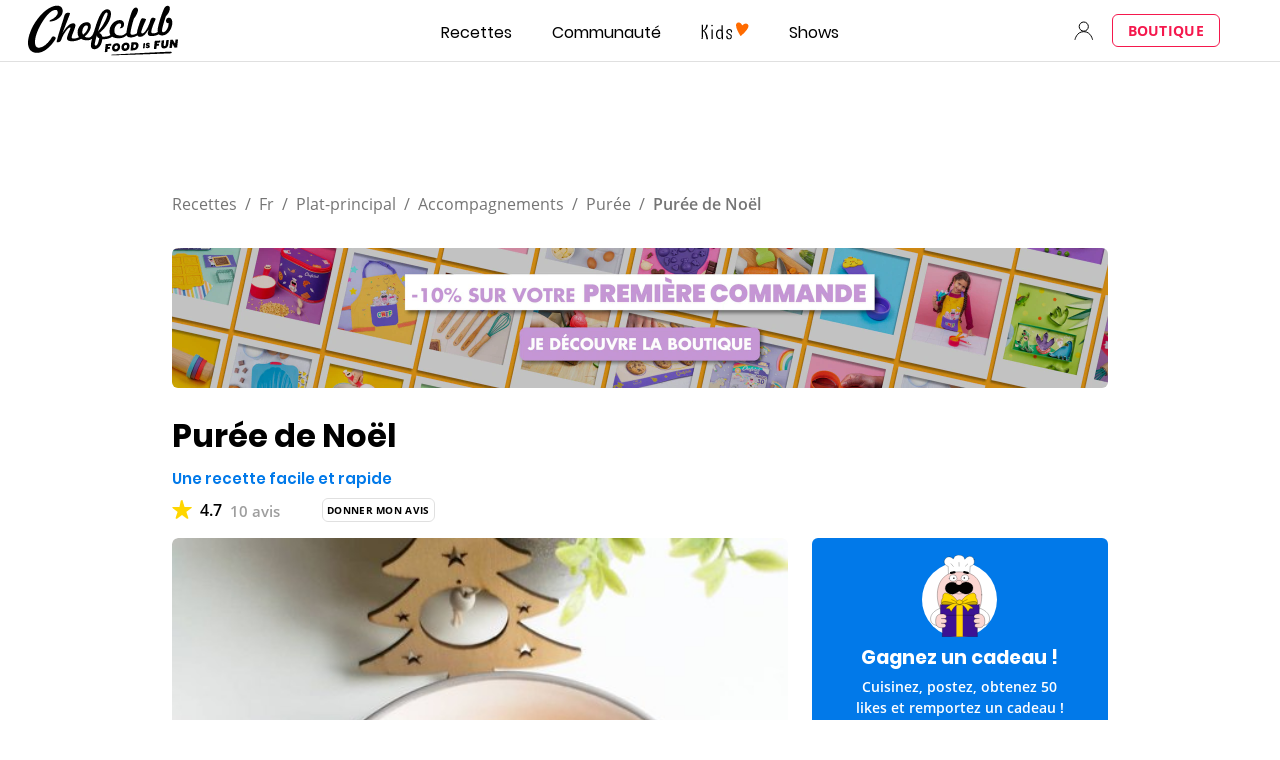

--- FILE ---
content_type: text/html; charset=utf-8
request_url: https://www.google.com/recaptcha/api2/aframe
body_size: 182
content:
<!DOCTYPE HTML><html><head><meta http-equiv="content-type" content="text/html; charset=UTF-8"></head><body><script nonce="JvNDdZzuMuD6pbId1dV3mg">/** Anti-fraud and anti-abuse applications only. See google.com/recaptcha */ try{var clients={'sodar':'https://pagead2.googlesyndication.com/pagead/sodar?'};window.addEventListener("message",function(a){try{if(a.source===window.parent){var b=JSON.parse(a.data);var c=clients[b['id']];if(c){var d=document.createElement('img');d.src=c+b['params']+'&rc='+(localStorage.getItem("rc::a")?sessionStorage.getItem("rc::b"):"");window.document.body.appendChild(d);sessionStorage.setItem("rc::e",parseInt(sessionStorage.getItem("rc::e")||0)+1);localStorage.setItem("rc::h",'1768740644081');}}}catch(b){}});window.parent.postMessage("_grecaptcha_ready", "*");}catch(b){}</script></body></html>

--- FILE ---
content_type: application/javascript
request_url: https://7wdgzna45yb2xxe4j.ay.delivery/floorPrice/v5/7WDgznA45yb2xXE4J?t=1768740635893&d=www.chefclub.tv
body_size: 71700
content:
window.assertive = window.assertive || {};
window.assertive.countryCode = "US";
window.assertive.regionCode = "OH";
window.assertive.city = "Columbus";
window.assertive.FL5 = [[11,306,206,0,209,106],[[106,function(a){var b=(function(){var a=(function(){var a=[["(?<!motorola )Edge[ /](\\d+[\\.\\d]+)","Microsoft Edge"],["EdgiOS[ /](\\d+[\\.\\d]+)","Microsoft Edge"],["EdgA[ /](\\d+[\\.\\d]+)","Microsoft Edge"],["Edg[ /](\\d+[\\.\\d]+)","Microsoft Edge"],["Samsung ?Browser(?:[/ ](\\d+[\\.\\d]+))?","Samsung Browser"],["Version/.* Chrome(?:/(\\d+[\\.\\d]+))?","Chrome Webview"],["CrMo(?:/(\\d+[\\.\\d]+))?","Chrome Mobile"],["Chrome(?:/(\\d+[\\.\\d]+))? Mobile","Chrome Mobile"],["Chrome(?!book)(?:/(\\d+[\\.\\d]+))?","Chrome"],["(?:(?:iPod|iPad|iPhone).+Version|MobileSafari)/(\\d+[\\.\\d]+)","Mobile Safari"],["(?:Version/(\\d+\\.[\\.\\d]+) .*)?Mobile.*Safari/","Mobile Safari"],["(?:iPod|(?<!Apple TV; U; CPU )iPhone|iPad)","Mobile Safari"],["Version/(\\d+\\.[\\.\\d]+) .*Safari/|(?:Safari|Safari(?:%20)?%E6%B5%8F%E8%A7%88%E5%99%A8)/?\\d+","Safari"]];for(var b=0;b<a.length;b++)try{a[b][0]=RegExp('(?:^|[^A-Z0-9\-_]|[^A-Z0-9\-]_|sprd-)(?:'+a[b][0]+')','i');}catch(c){a[b][0]={test:function(){return false;}};}return function(){var b="__OTHER__";for(var c=0;c<a.length;c++)if(a[c][0].test(navigator.userAgent)){b=a[c][1];break;}return b;};})();var b=(function(){var a=[["(?:Android API \\d+|\\d+/tclwebkit(?:\\d+[\\.\\d]*))","Android"],["Android Marshmallow","Android"],["(?:Podbean|Podimo)(?:.*)/Android|Rutube(?:TV)?BlackAndroid","Android"],["(?:Android OS|OMDroid)[ /](\\d+[\\.\\d]*)","Android"],["Pinterest for Android/.*; (\\d(?:[\\d\\.]*))\\)$","Android"],["Android; (\\d+[\\.\\d]*); Mobile;","Android"],["[ ]([\\d\\.]+)\\) AppleWebKit.*ROBLOX Android App","Android"],["(?:(?:Orca-)?(?<!like )Android|Adr|AOSP)[ /]?(?:[a-z]+ )?(\\d+[\\.\\d]*)","Android"],["(?:Allview_TX1_Quasar|Cosmote_My_mini_Tab) (\\d+[\\.\\d]*)","Android"],["Android ?(?:jelly bean|Kit Kat|S.O. Ginger Bread|The FireCyano|:) (\\d+[\\.\\d]*)","Android"],["(?:Orca-Android|FB4A).*FBSV/(\\d+[\\.\\d]*);","Android"],[" Adr |DDG-Android|(?<!like )Android|Silk-Accelerated=[a-z]{4,5}","Android"],["(?:TwitterAndroid).*[ /](?:[a-z]+ )?(\\d+[\\.\\d]*)","Android"],["BeyondPod|AntennaPod|Podkicker|DoggCatcher|Player FM|okhttp|Podcatcher Deluxe|Sonos/.+\\(ACR_|Linux x86_64; Quest","Android"],["Linux; diordnA[; ](\\d+[\\.\\d]*)","Android"],["^A/(\\d+[\\.\\d]*)/","Android"],["FBW.+FBSV/(\\d+[\\.\\d]*);","Windows"],["Windows.+OS: (\\d+[\\.\\d]*)","Windows"],["Windows; ?(\\d+[\\.\\d]*);","Windows"],["mingw32|winhttp","Windows"],["(?:Windows(?:-Update-Agent)?|Microsoft-(?:CryptoAPI|Delivery-Optimization|WebDAV-MiniRedir|WNS)|WINDOWS_64)/(\\d+\\.\\d+)","Windows"],["CYGWIN_NT-10|Windows NT 10|Windows 10","Windows"],["CYGWIN_NT-6.4|Windows NT 6.4|Windows 10|win10","Windows"],["CYGWIN_NT-6.3|Windows NT 6.3|Windows 8.1","Windows"],["CYGWIN_NT-6.2|Windows NT 6.2|Windows 8","Windows"],["CYGWIN_NT-6.1|Windows NT 6.1|Windows 7|win7|Windows \\(6.1","Windows"],["CYGWIN_NT-6|Windows NT 6|Windows Vista","Windows"],["CYGWIN_NT-5.2|Windows NT 5.2|Windows Server 2003 / XP x64","Windows"],["CYGWIN_NT-5.1|Windows NT 5.1|Windows XP","Windows"],["CYGWIN_NT-5|Windows NT 5|Windows 2000","Windows"],["CYGWIN_NT-4|Windows NT 4|WinNT|Windows NT","Windows"],["CYGWIN_ME-4.9|Win 9x 4.9|Windows ME","Windows"],["CYGWIN_98-4.1|Win98|Windows 98","Windows"],["CYGWIN_95-4|Win32|Win95|Windows 95|Windows_95","Windows"],["Windows 3.1","Windows"],["Windows|.+win32|Win64|MSDW|HandBrake Win Upd|Microsoft BITS|ms-office; MSOffice","Windows"],["OS/Microsoft_Windows_NT_(\\d+\\.\\d+)","Windows"],["iPad/([89]|1[012]).(\\d+[\\.\\d]*)","iOS"],["^(?:iPad|iPhone)(?:\\d+[\\,\\d]*)[/_](\\d+[\\.\\d]+)","iOS"],["Pinterest for iOS/.*; (\\d(?:[\\d\\.]*))[)]$","iOS"],["iOS (\\d+[\\.\\d]+)\\)","iOS"],["(?:iPhone ?OS|iOS(?: Version)?)(?:/|; |,)(\\d+[\\.\\d]+)","iOS"],["^(?!com.apple.Safari.SearchHelper|Safari).*CFNetwork/.+ Darwin/(\\d+[\\.\\d]+)(?!.*(?:x86_64|i386|PowerMac|Power%20Macintosh))","iOS"],["(?:iPhone|iPod_touch)/(\\d+[\\.\\d]*) hw/","iOS"],["iOS(\\d+\\.\\d+\\.\\d+)","iOS"],["iOS(\\d+)\\.(\\d+)0","iOS"],["iPhone OS ([0-9]{1})([0-9]{1})([0-9]{1})","iOS"],["(?:CPU OS|iPh(?:one)?[ _]OS|iPhone.+ OS|iOS)[ _/](\\d+(?:[_\\.]\\d+)*)","iOS"],["FBMD/iPhone;.*FBSV/ ?(\\d+[\\.\\d]+);","iOS"],["(?:FBIOS|Messenger(?:Lite)?ForiOS).*FBSV/ ?(\\d+[\\.\\d]*);","iOS"],["iPhone OS,([\\d\\.]+).+(?:iPhone|iPod)","iOS"],["iPad.+; (\\d+[\\.\\d]+);","iOS"],["iPhone.+; Version (\\d+[\\.\\d]+)","iOS"],["OS=iOS;OSVer=(\\d+[\\.\\d]+);","iOS"],["os=Apple-iOS.+osversion=(\\d+[\\.\\d]+)/","iOS"],["(?:Apple-)?(?<!like )(?:iPhone|iPad|iPod)(?:.*Mac OS X.*Version/(\\d+\\.\\d+)|; Opera)?","iOS"],["dv\\(iPh.+ov\\((\\d+(?:[_\\.]\\d+)*)\\);","iOS"],["(?:Podcasts/(?:[\\d\\.]+)|Instacast(?:HD)?/(?:\\d\\.[\\d\\.abc]+)|Pocket Casts, iOS|\\(iOS\\)|iOS; Opera|Overcast|Castro|Podcat|iCatcher|RSSRadio/|MobileSafari/)(?!.*x86_64)","iOS"],["iTunes-(AppleTV|iPod|iPad|iPhone)/(?:[\\d\\.]+)","iOS"],["iOS/Version ([\\d\\.]+)","iOS"],["Sonos/.+\\(ICRU_","iOS"],["CaptiveNetworkSupport|AirPlay","iOS"],["(?:CFNetwork|StudioDisplay)/.+Darwin(?:/|; )(?:[\\d\\.]+).+(?:x86_64|i386|Power%20Macintosh)|(?:x86_64-apple-)?darwin(?:[\\d\\.]+)|PowerMac|com.apple.Safari.SearchHelper|^Safari","Mac"],["Macintosh;Mac OS X \\((\\d+[\\.\\d]+)\\);","Mac"],["Mac[ +]OS[ +]?X(?:[ /,](?:Version )?(\\d+(?:[_\\.]\\d+)+))?","Mac"],["Mac (?:OS/)?(\\d+(?:[_\\.]\\d+)+)","Mac"],["(?:macOS[ /,]|Mac-)(\\d+[\\.\\d]+)","Mac"],["Macintosh; OS X (\\d+[\\.\\d]+)","Mac"],["Darwin|Macintosh|Mac_PowerPC|PPC|Mac PowerPC|iMac|MacBook|macOS|AppleExchangeWebServices|com.apple.trustd|Sonos/.+\\(MDCR_","Mac"]];for(var b=0;b<a.length;b++)try{a[b][0]=RegExp('(?:^|[^A-Z0-9\-_]|[^A-Z0-9\-]_|sprd-)(?:'+a[b][0]+')','i');}catch(c){a[b][0]={test:function(){return false;}};}return function(){var b="__OTHER__";for(var c=0;c<a.length;c++)if(a[c][0].test(navigator.userAgent)){b=a[c][1];break;}return b;};})();function c(){try{if(window.top.location.href)return window.top.location;}catch(a){}return window.location;}return function(c){function d(a){var b=String(a);var c=0,d=b.length,e=0;if(d>0)while(e<d)c=(c<<5)-c+b.charCodeAt(e++)|0;return("x"+c).replace('-','_');}Object.keys(c).forEach(function(a){c[d(a)]=c[a];});function e(a){var b=c.x_1117847891;if(b==null)return undefined;var d=b[a];if(d==0||d==null||Number.isNaN(Number(d)))return undefined;return d;}return{"x_173873537":a(),"x_1182845946":b(),"x3208676":Math.round(new Date().getUTCHours()),"x_899454023":c.x_899454023,"x_2076227591":(function(){try{return Intl.DateTimeFormat().resolvedOptions().timeZone||'';}catch(a){return '';}})(),"x957831062":window.assertive.countryCode,"x145196172":e(0),"x145196173":e(1),"x145196174":e(2),"x145196175":e(3),"x145196176":e(4),"x1648099346":c.x1648099346,"x_461637081":c.x_461637081,"x_677755891":c.x_677755891,"x1062246621":c.x1062246621,"x_1293530702":c.x_1293530702};};})();var c=(function(){var a={"x2017705626":.276251,"x160851208":.463653,"x690615379":.333853,"x2009584111":.196944,"x_37656386":.392372,"x_1826030688":.181485,"x_843170622":.212137};var b={"x803262031":.422478,"x77103":.200401,"x_1280820637":.213334,"x103437":.396544};var c={"x48":.470248,"x49":.493398,"x1567":.39632,"x1568":.441045,"x1569":.424491,"x1570":.429316,"x1571":.405285,"x1572":.377447,"x1573":.395251,"x1574":.331272,"x1575":.292539,"x1576":.29063,"x50":.540699,"x1598":.276432,"x1599":.283375,"x1600":.281509,"x1601":.384114,"x51":.59446,"x52":.563205,"x53":.580671,"x54":.555836,"x55":.46272,"x56":.41076,"x57":.400447};var d={"x520716163":.343053,"x1408081451":.326826,"x453099475":.413564,"x_11236092":.718886,"x_1946652909":.65048,"x_1391747991":.924171,"x_2130124502":.637413,"x2091700331":.758458,"x_1577305164":.37345,"x_307460524":.282994,"x1679106400":.44388,"x2134726533":.249404};var e={"x_1262455546":.266367,"x_977866396":.246041,"x_12902420":.949124,"x965375949":.352664,"x_3562122":.253215,"x889260510":.300573,"x1802544234":.191708,"x57523521":.237302,"x1841315615":.283059,"x1809928993":.196346,"x_611902065":.449416,"x_495790896":.221247,"x2046322969":.277728,"x337689424":.186969,"x455493998":.192673,"x1817919522":.192033,"x_770987206":.340606,"x_585431767":.643913,"x_1594534092":.224421,"x1135364699":.192489,"x1617469984":.2792,"x_1536188513":.324852,"x10078612":.183032,"x_1243098545":.877984,"x_1611524809":.476267,"x_1523781592":.424922,"x1826315056":.732821,"x_1738808822":.167868,"x_1675354028":.510916,"x511371267":.364575,"x_5956312":.438386,"x_2002672065":.233283,"x_775703049":.331248,"x1107183657":.28985,"x228701359":.327033,"x_516035308":1.128235,"x1643067635":.271211,"x518707320":.359604,"x524101413":.29389,"x432607731":1.096,"x539516618":.345179,"x552727310":.251653,"x_672549154":.358374,"x_1407095582":.345442,"x_1783944015":.27956,"x826225934":.20318,"x930574244":.584994,"x_1510507213":.193114,"x_200488828":.41238,"x_1819305733":.159274,"x_1660850775":.246318,"x84356":.172895};var f={"x2084":.652138,"x2099":.683418,"x2100":.288348,"x2115":1.189329,"x2120":.172207,"x2128":.313238,"x2142":.738732,"x2145":.256568,"x2148":.281809,"x2149":.584063,"x2150":.238984,"x2154":.226464,"x2177":.326865,"x2198":.234496,"x2222":.300545,"x2252":.356137,"x2266":.46366,"x2267":.344873,"x2271":.435225,"x2279":.306157,"x2281":.220214,"x2316":.232813,"x2339":.270627,"x2347":.343301,"x2441":1.309206,"x2452":.233649,"x2458":.191777,"x2463":.975625,"x2468":.221512,"x2475":.134631,"x2485":.157766,"x2487":.165586,"x2494":.19918,"x2550":.239301,"x2556":.213154,"x2564":.332035,"x2576":.181646,"x2611":.378082,"x2642":.291122,"x2651":.186031,"x2675":.179248,"x2676":.153629,"x2682":.178977,"x2718":.566263};var g={"x1648099346":1,"x_173873537":.277101,"x_461637081":0,"x_677755891":0,"x957831062":.277021,"x3208676":.386759,"x145196172":.01,"x145196173":.01,"x145196174":.01,"x145196175":.01,"x145196176":.01,"x_1182845946":.238228,"x1062246621":1,"x_1293530702":1,"x_899454023":.639494,"x_2076227591":.305087};function h(a){var b=String(a);var c=0,d=b.length,e=0;if(d>0)while(e<d)c=(c<<5)-c+b.charCodeAt(e++)|0;return("x"+c).replace('-','_');}function i(a){var b;for(b=0;b<a.length;b++)if(a[b]!=null&&!Number.isNaN(Number(a[b])))return a[b];return 0;}return function(j){var k=[i([a[h(j.x_173873537)],g.x_173873537]),i([b[h(j.x_1182845946)],g.x_1182845946]),i([c[h(j.x3208676)],g.x3208676]),i([d[h(j.x_899454023)],g.x_899454023]),i([e[h(j.x_2076227591)],g.x_2076227591]),i([f[h(j.x957831062)],g.x957831062]),i([j.x145196172,g.x145196172]),i([j.x145196173,g.x145196173]),i([j.x145196174,g.x145196174]),i([j.x145196175,g.x145196175]),i([j.x145196176,g.x145196176]),i([j.x1648099346,g.x1648099346]),i([j.x_461637081,g.x_461637081]),i([j.x_677755891,g.x_677755891]),i([j.x1062246621,g.x1062246621]),i([j.x_1293530702,g.x_1293530702])];return k;};})();function d(a){var b;if(a[10]>.265)if(a[9]>.285)if(a[14]>3.5)if(a[10]>.385)b=.296417;else b=.273524;else if(a[0]>.428013)if(a[2]>.354359)b=.2921;else b=.28038;else b=.275343;else if(a[10]>.415)if(a[2]>.311905)b=.288015;else if(a[14]>3.5)b=.28246;else b=.27045;else if(a[2]>.38078)if(a[1]>.409511)b=.27183;else b=.268991;else b=.267964;else if(a[3]>.540647)if(a[2]>.354359)if(a[4]>.325942)if(a[11]>96.5)if(a[9]>.225)b=.286062;else b=.267689;else b=.2941;else b=.262542;else if(a[12]>2.5)if(a[9]>.255)b=.266884;else b=.2593;else b=.268858;else if(a[14]>2.5)if(a[9]>.255)if(a[8]>.245)b=.2663;else b=.262428;else if(a[14]>7.5)if(a[10]>.175)b=.263884;else b=.254012;else if(a[10]>.015)b=.258028;else b=.262564;else if(a[0]>.428013)if(a[2]>.354359)if(a[5]>.320051)b=.276393;else b=.255004;else b=.265126;else if(a[2]>.354359)if(a[1]>.317386)b=.266802;else b=.255534;else b=.25651;var c;if(a[10]>.275)if(a[9]>.295)if(a[14]>7.5)c=.020135;else if(a[2]>.354359)if(a[0]>.428013)c=.023605;else c=.013973;else c=.01272;else if(a[10]>.425)if(a[2]>.311905)c=.020189;else c=.013763;else if(a[2]>.354359)if(a[1]>.409511)c=.004366;else c=.002025;else c=.001195;else if(a[14]>7.5)if(a[3]>.358252)if(a[2]>.354359)if(a[10]>.015)if(a[9]>.235)c=.007373;else c=-0.005017;else c=.014029;else if(a[11]>16.5)c=-0.007909;else c=.000839;else if(a[9]>.255)if(a[10]>.175)c=2.4e-05;else c=-0.007433;else if(a[10]>.175)c=-0.003303;else c=-0.012489;else if(a[2]>.354359)if(a[0]>.428013)if(a[10]>.015)if(a[14]>3.5)c=-0.001664;else c=.004185;else if(a[5]>.344087)c=.011705;else c=-0.010038;else if(a[3]>.358252)if(a[4]>.325942)c=.024409;else c=-0.008043;else if(a[14]>2.5)c=-0.007715;else c=-0.002808;else if(a[3]>.358252)c=-0.002841;else if(a[0]>.428013)if(a[10]>.015)c=-0.00585;else c=-0.001253;else c=-0.011098;var d;if(a[10]>.255)if(a[9]>.365)if(a[14]>7.5)if(a[10]>.295)d=.02333;else d=.004831;else if(a[10]>.465)d=.030695;else d=.008919;else if(a[10]>.445)if(a[14]>2.5)d=.020606;else d=.009179;else if(a[9]>.265)d=.002572;else if(a[9]>.015)if(a[8]>.185)d=.002432;else d=-0.000693;else d=.004464;else if(a[14]>7.5)if(a[3]>.358252)if(a[14]>17.5)if(a[9]>.245)d=.002508;else d=-0.008095;else if(a[10]>.015)d=-0.002971;else if(a[11]>82.5)d=-0.00515;else d=.017741;else if(a[9]>.255)if(a[8]>.245)d=-0.000682;else d=-0.004663;else if(a[10]>.145)d=-0.004175;else d=-0.01221;else if(a[2]>.354359)if(a[0]>.305477)if(a[10]>.015)if(a[14]>3.5)d=-0.004452;else d=.00184;else if(a[5]>.320051)d=.0067;else d=-0.011568;else if(a[3]>.358252)d=.004725;else d=-0.00924;else if(a[3]>.358252)d=-0.002661;else if(a[0]>.428013)if(a[10]>.015)d=-0.005896;else d=-0.001153;else if(a[10]>.235)d=.000446;else d=-0.010465;var e;if(a[10]>.285)if(a[9]>.415)if(a[10]>.375)if(a[14]>3.5)e=.026345;else if(a[2]>.311905)e=.021736;else e=.009444;else e=.005109;else if(a[2]>.38078)if(a[10]>.575)e=.030111;else if(a[8]>.285)e=.005735;else if(a[8]>.015)e=.002743;else e=.00771;else if(a[14]>2.5)e=.006153;else e=-0.000126;else if(a[14]>7.5)if(a[3]>.358252)if(a[2]>.311905)if(a[10]>.015)if(a[9]>.235)e=.005595;else e=-0.004004;else e=.011033;else e=-0.006235;else if(a[9]>.225)if(a[8]>.265)e=-7.6e-05;else e=-0.001298;else if(a[10]>.205)e=-0.002329;else e=-0.010273;else if(a[2]>.354359)if(a[0]>.428013)if(a[2]>.451883)if(a[5]>.32945)e=.012098;else e=-0.006119;else if(a[10]>.015)e=-0.000689;else e=.005543;else if(a[3]>.358252)if(a[13]>9.5)e=-0.000347;else e=.021983;else if(a[14]>2.5)e=-0.006767;else e=-0.002383;else if(a[3]>.358252)e=-0.002339;else if(a[10]>.215)e=-5.3e-05;else if(a[10]>.015)e=-0.009157;else e=-0.00686;var f;if(a[10]>.295)if(a[9]>.425)if(a[14]>3.5)if(a[10]>.415)f=.026512;else f=.005265;else if(a[2]>.311905)f=.018549;else f=.008264;else if(a[2]>.354359)if(a[10]>.415)f=.013297;else if(a[7]>.275)f=.004225;else f=.002696;else if(a[14]>2.5)f=.006185;else f=-0.000284;else if(a[14]>7.5)if(a[9]>.225)if(a[8]>.255)f=.000382;else f=-0.001139;else if(a[3]>.358252)if(a[11]>39.5)f=-0.00636;else if(a[10]>.015)f=-0.004419;else f=.014892;else if(a[10]>.175)if(a[9]>.015)f=-0.003438;else f=-0.000126;else if(a[8]>.185)f=-0.006243;else f=-0.010339;else if(a[0]>.428013)if(a[2]>.311905)if(a[2]>.466484)f=.011808;else if(a[10]>.015)f=-0.000432;else f=.005046;else if(a[10]>.015)if(a[10]>.195)f=-0.000114;else f=-0.007307;else f=-0.000631;else if(a[3]>.358252)if(a[2]>.354359)if(a[4]>.325942)f=.020225;else f=-0.007408;else f=-0.004081;else if(a[10]>.225)f=.000414;else if(a[10]>.015)f=-0.007919;else f=-0.005583;var g;if(a[10]>.245)if(a[10]>.415)if(a[9]>.415)if(a[14]>3.5)if(a[14]>7.5)g=.024197;else g=.022258;else if(a[7]>.545)g=.025863;else g=.008308;else if(a[14]>2.5)g=.012797;else if(a[0]>.428013)g=.009598;else g=-0.003146;else if(a[10]>.315)if(a[9]>.265)g=.004257;else g=.003379;else g=.000545;else if(a[14]>7.5)if(a[3]>.358252)if(a[14]>19.5)g=-0.006534;else if(a[10]>.015)g=-0.003053;else g=.006439;else if(a[9]>.205)if(a[8]>.245)g=-0.001158;else g=-0.003278;else if(a[10]>.125)if(a[9]>.015)g=-0.004467;else g=-0.002747;else g=-0.010264;else if(a[10]>.015)if(a[3]>.358252)if(a[9]>.255)g=.012519;else g=-0.002089;else if(a[14]>2.5)if(a[10]>.175)g=-0.00146;else g=-0.008659;else if(a[2]>.311905)g=2.9e-05;else g=-0.006387;else if(a[1]>.317386)if(a[2]>.354359)if(a[5]>.344087)g=.005202;else g=-0.010543;else if(a[0]>.428013)g=-0.000241;else g=-0.00624;else if(a[5]>.575163)g=.011643;else g=-0.011512;var h;if(a[10]>.245)if(a[10]>.425)if(a[9]>.565)if(a[14]>3.5)h=.035537;else h=.021226;else if(a[14]>2.5)if(a[2]>.451883)h=.012911;else h=.008555;else if(a[0]>.428013)h=.008071;else h=-0.003428;else if(a[8]>.315)if(a[10]>.305)h=.004184;else h=.001581;else if(a[2]>.354359)if(a[14]>12.5)h=6.3e-05;else h=.001721;else h=-0.00016;else if(a[14]>7.5)if(a[3]>.358252)if(a[2]>.311905)if(a[4]>.335927)h=.00356;else h=-0.005117;else h=-0.00615;else if(a[9]>.175)if(a[8]>.265)h=-0.001175;else h=-0.002957;else if(a[10]>.125)h=-0.00455;else h=-0.009547;else if(a[3]>.393507)if(a[2]>.291584)if(a[5]>.320051)if(a[0]>.363112)h=.01819;else h=.002142;else h=-0.00506;else h=-0.003502;else if(a[1]>.409511)if(a[14]>2.5)if(a[10]>.015)h=-0.004931;else h=.000117;else if(a[2]>.311905)h=.003773;else h=-0.002933;else if(a[2]>.451883)if(a[14]>2.5)h=-0.003984;else h=.002799;else if(a[5]>.514962)h=.000147;else h=-0.007817;var i;if(a[10]>.255)if(a[10]>.535)if(a[14]>3.5)if(a[9]>.415)if(a[14]>7.5)i=.035461;else i=.028615;else i=.023151;else if(a[0]>.428013)i=.017678;else i=.006171;else if(a[10]>.345)if(a[8]>.345)if(a[14]>7.5)i=.003513;else i=.004989;else if(a[8]>.015)i=.002488;else i=.006037;else if(a[2]>.354359)i=.001188;else i=6.6e-05;else if(a[14]>7.5)if(a[3]>.358252)if(a[14]>19.5)i=-0.005564;else if(a[2]>.395786)i=.005055;else i=-0.002465;else if(a[9]>.175)if(a[8]>.265)i=-0.000678;else i=-0.002301;else if(a[10]>.135)i=-0.003825;else i=-0.008583;else if(a[0]>.428013)if(a[2]>.354359)if(a[10]>.015)if(a[9]>.175)i=.002477;else i=-0.002837;else if(a[5]>.344087)i=.008394;else i=-0.008089;else if(a[10]>.015)if(a[10]>.135)i=-0.000627;else i=-0.007922;else i=-0.000249;else if(a[3]>.358252)if(a[2]>.389683)i=.014927;else i=-0.0033;else if(a[10]>.215)i=.00051;else if(a[10]>.015)i=-0.006432;else i=-0.004799;var j;if(a[10]>.235)if(a[10]>.595)if(a[14]>3.5)if(a[9]>.625)j=.041601;else j=.021969;else if(a[0]>.363112)j=.019505;else j=.003064;else if(a[10]>.355)if(a[2]>.311905)if(a[7]>.365)j=.005155;else j=.004468;else if(a[14]>3.5)j=.002852;else j=-0.002386;else j=.000679;else if(a[14]>7.5)if(a[3]>.358252)if(a[14]>19.5)if(a[9]>.205)j=.000635;else j=-0.006925;else if(a[10]>.015)j=-0.002851;else j=.005787;else if(a[9]>.175)if(a[8]>.265)j=-0.001409;else j=-0.002714;else if(a[0]>.428013)j=-0.00506;else j=-0.007889;else if(a[10]>.015)if(a[10]>.145)if(a[14]>3.5)if(a[3]>.540647)j=.006003;else j=-0.001663;else if(a[2]>.311905)j=.003327;else j=-0.002175;else if(a[3]>.358252)j=-0.001201;else if(a[14]>2.5)j=-0.008048;else j=-0.004566;else if(a[1]>.317386)if(a[2]>.354359)if(a[5]>.320051)j=.004821;else j=-0.009979;else if(a[0]>.428013)j=-0.000229;else j=-0.005012;else if(a[5]>.575163)j=.010933;else j=-0.009753;var k;if(a[10]>.225)if(a[10]>.445)if(a[14]>2.5)if(a[10]>.725)if(a[9]>.595)k=.045041;else k=.034385;else if(a[14]>7.5)k=.006093;else k=.006275;else if(a[0]>.428013)k=.009086;else k=-0.002922;else if(a[10]>.315)if(a[2]>.311905)if(a[0]>.428013)k=.003962;else k=.002245;else k=.001102;else if(a[14]>10.5)k=-1.9e-05;else k=.000624;else if(a[14]>7.5)if(a[3]>.358252)if(a[14]>14.5)k=-0.004981;else k=.000344;else if(a[9]>.165)if(a[8]>.235)k=-0.001778;else k=-0.002705;else if(a[10]>.115)if(a[9]>.015)k=-0.003664;else k=-0.002039;else k=-0.007913;else if(a[10]>.015)if(a[9]>.175)if(a[14]>2.5)if(a[3]>.33494)k=.006181;else k=-0.002941;else k=.001732;else if(a[14]>3.5)if(a[3]>.540647)k=-0.001778;else k=-0.006258;else if(a[2]>.451883)k=.003112;else k=-0.005421;else if(a[0]>.305477)if(a[2]>.38078)if(a[5]>.303351)k=.005141;else k=-0.008991;else k=-0.002181;else if(a[3]>.358252)k=.000351;else k=-0.007726;var l;if(a[10]>.225)if(a[10]>.445)if(a[14]>2.5)if(a[9]>.705)if(a[10]>.605)l=.038223;else l=.006312;else if(a[2]>.466484)l=.010837;else if(a[13]>1.5)l=.006767;else l=.007998;else if(a[0]>.428013)l=.008359;else l=-0.002688;else if(a[10]>.315)if(a[2]>.354359)l=.003035;else l=.001368;else if(a[3]>.33494)l=.003053;else if(a[14]>10.5)l=-3.5e-05;else l=.000451;else if(a[14]>7.5)if(a[3]>.358252)if(a[10]>.015)if(a[9]>.235)l=.002036;else l=-0.004936;else if(a[11]>98.5)l=-0.007845;else l=.010593;else if(a[9]>.145)if(a[8]>.225)l=-0.001623;else l=-0.002599;else if(a[0]>.428013)l=-0.004843;else l=-0.007152;else if(a[10]>.015)if(a[10]>.145)if(a[10]>.195)l=.000542;else if(a[14]>3.5)l=-0.002107;else l=.000328;else if(a[3]>.358252)l=-0.00111;else if(a[14]>2.5)l=-0.006973;else l=-0.004004;else if(a[1]>.317386)if(a[2]>.395786)if(a[5]>.344087)l=.00477;else l=-0.00766;else l=-0.002129;else l=-0.008089;var m;if(a[10]>.215)if(a[10]>.685)if(a[14]>3.5)if(a[9]>.595)m=.034444;else m=.026857;else m=.017162;else if(a[10]>.325)if(a[7]>.365)m=.004347;else if(a[14]>2.5)if(a[6]>.015)m=.001808;else m=.004335;else m=6e-06;else if(a[14]>10.5)if(a[8]>.305)m=.001016;else m=-0.000118;else m=.000544;else if(a[14]>7.5)if(a[3]>.358252)if(a[2]>.311905)if(a[4]>.335927)if(a[10]>.015)m=-0.001687;else m=.015889;else m=-0.00538;else m=-0.005052;else if(a[9]>.155)if(a[6]>.295)m=-0.001133;else m=-0.00239;else if(a[0]>.428013)m=-0.004231;else m=-0.006436;else if(a[10]>.015)if(a[9]>.145)if(a[14]>2.5)if(a[3]>.33494)m=.004915;else m=-0.002787;else m=.001132;else if(a[14]>3.5)if(a[3]>.358252)m=-0.002967;else m=-0.005667;else if(a[2]>.451883)m=.002707;else m=-0.00519;else if(a[0]>.305477)if(a[2]>.291584)if(a[5]>.320051)m=.003572;else m=-0.007868;else m=-0.003246;else if(a[3]>.358252)m=.000758;else m=-0.006759;var n;if(a[10]>.215)if(a[10]>.535)if(a[14]>7.5)if(a[8]>.535)n=.02625;else n=.014555;else if(a[5]>.618101)n=.075972;else if(a[2]>.466484)n=.019216;else if(a[14]>2.5)n=.011923;else n=.001917;else if(a[10]>.315)if(a[2]>.311905)if(a[3]>.358252)n=.009215;else n=.002082;else n=.000797;else if(a[14]>7.5)if(a[3]>.358252)n=.001858;else n=-3e-05;else n=.000664;else if(a[14]>7.5)if(a[3]>.358252)if(a[14]>20.5)n=-0.004997;else n=-0.000478;else if(a[9]>.145)if(a[8]>.215)n=-0.001425;else n=-0.002287;else if(a[10]>.095)if(a[9]>.015)n=-0.002836;else n=-0.001769;else n=-0.006953;else if(a[10]>.015)if(a[10]>.125)if(a[7]>.285)n=.00126;else if(a[10]>.195)n=.000231;else n=-0.00203;else if(a[3]>.358252)n=-0.001346;else if(a[14]>2.5)n=-0.006779;else n=-0.004155;else if(a[1]>.317386)if(a[2]>.395786)if(a[5]>.344087)n=.004222;else n=-0.006582;else if(a[0]>.428013)n=.000439;else n=-0.003642;else n=-0.006944;var o;if(a[10]>.215)if(a[10]>.785)if(a[14]>3.5)if(a[9]>.895)o=.049801;else o=.026743;else o=.017694;else if(a[8]>.455)if(a[14]>9.5)o=.005049;else o=.003996;else if(a[9]>.015)if(a[9]>.305)o=.001162;else if(a[7]>.275)o=.000926;else o=-0.000193;else if(a[14]>7.5)if(a[10]>.285)o=.00607;else o=.00029;else o=.001956;else if(a[14]>7.5)if(a[3]>.358252)if(a[14]>20.5)o=-0.004597;else o=-0.00044;else if(a[9]>.135)if(a[8]>.215)o=-0.001319;else o=-0.00207;else if(a[10]>.135)o=-0.00221;else if(a[8]>.135)o=-0.003437;else o=-0.005941;else if(a[10]>.015)if(a[10]>.125)if(a[14]>3.5)if(a[10]>.195)o=.000266;else o=-0.001867;else o=.000672;else if(a[3]>.358252)o=-0.001238;else if(a[14]>2.5)o=-0.006237;else o=-0.003822;else if(a[1]>.317386)if(a[2]>.451883)if(a[4]>.325942)o=.008604;else o=-0.006967;else if(a[5]>.618101)o=.034001;else o=-0.001259;else if(a[5]>.575163)o=.012179;else o=-0.006714;var p;if(a[10]>.205)if(a[10]>.845)if(a[14]>3.5)if(a[9]>.895)p=.049233;else p=.028272;else p=.017687;else if(a[10]>.325)if(a[2]>.466484)p=.005239;else if(a[6]>.465)p=.004378;else if(a[9]>.015)p=.000801;else p=.004463;else if(a[2]>.481823)p=.002239;else if(a[3]>.33494)p=.002328;else if(a[1]>.409511)p=2.5e-05;else p=-0.000281;else if(a[14]>7.5)if(a[3]>.358252)if(a[3]>.841314)p=.01974;else if(a[2]>.311905)p=-0.0008;else p=-0.004807;else if(a[9]>.125)if(a[8]>.215)p=-0.001327;else p=-0.001977;else if(a[10]>.085)p=-0.002633;else p=-0.006386;else if(a[10]>.015)if(a[9]>.135)if(a[6]>.385)p=.001869;else if(a[14]>3.5)p=-0.002462;else p=-0.000822;else if(a[14]>3.5)if(a[3]>.540647)p=-0.001627;else p=-0.004748;else if(a[2]>.451883)p=.002671;else p=-0.004627;else if(a[0]>.305477)if(a[2]>.451883)p=.007145;else if(a[5]>.618101)p=.034021;else p=-0.000728;else if(a[3]>.358252)p=.001495;else p=-0.005568;var q;if(a[10]>.205)if(a[10]>.475)if(a[14]>2.5)if(a[10]>1.005)if(a[9]>.825)q=.0508;else q=.038353;else if(a[8]>.535)q=.007567;else q=.005471;else if(a[7]>.585)q=.013959;else q=-4.3e-05;else if(a[3]>.33494)q=.004077;else if(a[1]>.409511)if(a[2]>.451883)if(a[14]>4.5)q=.001307;else q=.010372;else if(a[9]>.015)q=.000176;else q=.001816;else q=-0.000126;else if(a[14]>7.5)if(a[3]>.358252)if(a[14]>24.5)q=-0.004832;else if(a[5]>.575163)q=.045908;else q=-0.001644;else if(a[9]>.125)if(a[8]>.215)q=-0.001221;else q=-0.001819;else if(a[10]>.085)if(a[9]>.015)q=-0.002649;else q=-0.001394;else q=-0.005875;else if(a[10]>.015)if(a[10]>.125)if(a[14]>3.5)q=-0.001181;else q=.000595;else if(a[3]>.358252)q=-0.001025;else if(a[14]>2.5)q=-0.005413;else q=-0.003311;else if(a[1]>.317386)if(a[2]>.291584)if(a[5]>.320051)q=.002619;else q=-0.006817;else if(a[0]>.428013)q=-0.000295;else q=-0.004418;else q=-0.005529;var r;if(a[10]>.195)if(a[10]>.595)if(a[14]>2.5)if(a[9]>.835)if(a[14]>7.5)r=.032636;else r=.020434;else r=.010812;else r=.004526;else if(a[10]>.325)if(a[9]>.015)if(a[6]>.255)r=.002062;else r=.000263;else r=.003744;else if(a[14]>7.5)if(a[8]>.305)r=.000528;else r=-0.000248;else if(a[2]>.311905)r=.000849;else r=-0.000308;else if(a[14]>7.5)if(a[3]>.358252)if(a[10]>.015)r=-0.003585;else if(a[11]>96.5)r=-0.006866;else r=.009314;else if(a[9]>.115)if(a[8]>.185)r=-0.001345;else r=-0.001798;else if(a[10]>.075)if(a[9]>.015)r=-0.002821;else r=-0.001464;else r=-0.005765;else if(a[10]>.015)if(a[14]>3.5)if(a[3]>.358252)r=.001497;else if(a[10]>.125)r=-0.001496;else r=-0.004965;else if(a[2]>.311905)if(a[0]>.305477)r=.001144;else r=-0.003765;else r=-0.004626;else if(a[0]>.305477)if(a[2]>.291584)if(a[5]>.320051)r=.002717;else r=-0.006134;else r=-0.002722;else if(a[11]>6.5)r=-0.006904;else r=-0.001891;var s;if(a[10]>.195)if(a[10]>.885)if(a[5]>.711075)s=.069133;else if(a[14]>7.5)s=.027414;else s=.014449;else if(a[8]>.455)if(a[6]>.215)s=.004081;else s=.001597;else if(a[9]>.015)if(a[6]>.245)s=.000675;else if(a[9]>.235)s=6.6e-05;else s=-0.001066;else if(a[10]>.355)if(a[14]>2.5)s=.00495;else s=-0.000771;else s=.00044;else if(a[14]>7.5)if(a[3]>.358252)if(a[2]>.395786)if(a[4]>.335927)s=.006691;else s=-0.004227;else s=-0.003723;else if(a[9]>.105)if(a[8]>.185)s=-0.001277;else s=-0.001659;else if(a[10]>.135)s=-0.001525;else if(a[8]>.125)s=-0.003152;else s=-0.004667;else if(a[10]>.015)if(a[14]>3.5)if(a[3]>.540647)s=.002248;else if(a[10]>.115)s=-0.001493;else s=-0.004823;else if(a[2]>.451883)s=.00462;else if(a[8]>.135)s=-0.000471;else s=-0.004361;else if(a[1]>.317386)if(a[2]>.395786)if(a[2]>.466484)s=.007384;else s=.001366;else s=-0.001665;else if(a[11]>6.5)s=-0.006756;else s=-0.002402;var t;if(a[10]>.195)if(a[10]>.475)if(a[5]>.711075)t=.057858;else if(a[14]>3.5)if(a[10]>.895)t=.022783;else t=.004073;else if(a[2]>.451883)t=.012028;else t=-0.000129;else if(a[3]>.33494)t=.003412;else if(a[0]>.428013)if(a[2]>.451883)if(a[14]>2.5)t=.001583;else t=.014214;else t=.000247;else if(a[9]>.015)t=-0.000231;else t=.000443;else if(a[14]>7.5)if(a[3]>.540647)if(a[3]>.638454)if(a[3]>.841314)t=.017902;else t=-0.003807;else t=.005625;else if(a[9]>.105)if(a[7]>.195)t=-0.001018;else t=-0.00159;else if(a[10]>.135)t=-0.001374;else if(a[8]>.125)t=-0.0029;else t=-0.004342;else if(a[10]>.015)if(a[14]>3.5)if(a[3]>.540647)t=.002068;else if(a[10]>.115)t=-0.001374;else t=-0.004438;else if(a[2]>.311905)if(a[0]>.305477)t=.00111;else t=-0.003362;else t=-0.004074;else if(a[0]>.305477)if(a[2]>.311905)if(a[3]>.540647)t=.013362;else t=.000757;else t=-0.002004;else if(a[11]>23.5)t=-0.006692;else t=-0.002124;var u;if(a[10]>.195)if(a[10]>.995)if(a[5]>.711075)u=.062411;else if(a[14]>7.5)u=.032345;else u=.012961;else if(a[10]>.325)if(a[2]>.517049)u=.004492;else if(a[3]>.358252)if(a[2]>.291584)u=.007167;else u=.000674;else if(a[6]>.505)u=.002583;else u=.000469;else if(a[14]>7.5)if(a[9]>.315)u=.000882;else u=-0.000264;else if(a[2]>.481823)u=.005804;else u=.000169;else if(a[14]>10.5)if(a[8]>.135)if(a[9]>.195)u=-0.000482;else u=-0.001291;else if(a[3]>.540647)u=-0.002775;else if(a[9]>.095)u=-0.00185;else u=-0.004327;else if(a[10]>.015)if(a[0]>.428013)if(a[2]>.395786)u=.000303;else if(a[9]>.175)u=-0.001052;else u=-0.002682;else if(a[10]>.095)if(a[14]>4.5)u=-0.001393;else u=-0.001223;else if(a[14]>3.5)u=-0.004165;else u=-0.004445;else if(a[0]>.305477)if(a[5]>.320051)if(a[2]>.466484)u=.008296;else u=.000302;else u=-0.006923;else if(a[11]>19.5)u=-0.005807;else if(a[3]>.33494)u=.004273;else u=-0.003227;var v;if(a[10]>.195)if(a[10]>.765)if(a[9]>1.385)v=.042137;else if(a[14]>2.5)v=.01271;else v=.000474;else if(a[3]>.358252)if(a[2]>.354359)if(a[4]>.31497)v=.008776;else v=-0.00149;else v=.000916;else if(a[2]>.451883)if(a[0]>.428013)v=.003163;else v=.000216;else if(a[7]>.455)v=.001268;else if(a[9]>.015)v=-0.000215;else v=.000677;else if(a[14]>10.5)if(a[8]>.125)if(a[6]>.225)v=-0.000407;else v=-0.001298;else if(a[3]>.540647)v=-0.002537;else if(a[9]>.075)v=-0.001854;else if(a[10]>.105)v=-0.001778;else v=-0.004685;else if(a[10]>.015)if(a[0]>.428013)if(a[9]>.175)v=.000538;else if(a[2]>.517049)v=.005283;else v=-0.002107;else if(a[10]>.095)if(a[14]>4.5)v=-0.001282;else v=-0.001125;else if(a[14]>3.5)v=-0.003832;else v=-0.00409;else if(a[0]>.305477)if(a[5]>.320051)if(a[3]>.540647)v=.01085;else v=-0.000145;else v=-0.006369;else if(a[11]>19.5)v=-0.005343;else if(a[3]>.358252)v=.010307;else v=-0.002712;var w;if(a[10]>.165)if(a[10]>1.375)if(a[5]>.711075)w=.067738;else if(a[14]>7.5)w=.046133;else w=.022491;else if(a[10]>.335)if(a[2]>.548268)w=.004421;else if(a[9]>.015)if(a[7]>.515)w=.003483;else w=.000352;else if(a[14]>7.5)w=.004848;else w=.002788;else if(a[6]>.305)w=.000688;else if(a[7]>.015)if(a[7]>.225)w=-6.8e-05;else w=-0.000933;else w=9.7e-05;else if(a[14]>10.5)if(a[8]>.115)if(a[7]>.175)w=-0.00082;else w=-0.001303;else if(a[3]>.540647)w=-0.002619;else if(a[9]>.085)w=-0.001698;else w=-0.004022;else if(a[10]>.015)if(a[0]>.428013)if(a[3]>.358252)w=.002652;else if(a[14]>2.5)w=-0.002117;else w=.000505;else if(a[14]>3.5)if(a[3]>.33494)w=-0.002627;else w=-0.002475;else if(a[2]>.398383)w=-0.00056;else w=-0.003764;else if(a[0]>.305477)if(a[2]>.354359)if(a[5]>.279415)w=.002731;else w=-0.005467;else if(a[1]>.409511)w=7.2e-05;else w=-0.003683;else if(a[11]>9.5)w=-0.004796;else w=-0.001575;var x;if(a[10]>.165)if(a[10]>.655)if(a[5]>.618101)x=.043967;else if(a[14]>3.5)x=.009651;else x=.001297;else if(a[10]>.305)if(a[9]>.015)if(a[7]>.485)x=.002116;else x=.000174;else if(a[14]>7.5)x=.003753;else x=.001982;else if(a[14]>7.5)if(a[9]>.245)x=-3.1e-05;else if(a[9]>.015)x=-0.000736;else x=.000242;else if(a[2]>.291584)x=.000518;else x=-0.000579;else if(a[14]>10.5)if(a[8]>.095)if(a[7]>.175)x=-0.00083;else x=-0.001217;else if(a[3]>.540647)x=-0.002134;else if(a[10]>.105)x=-0.001271;else x=-0.003628;else if(a[10]>.015)if(a[0]>.428013)if(a[2]>.395786)x=.000128;else x=-0.002162;else if(a[14]>3.5)if(a[3]>.33494)x=-0.002416;else x=-0.002277;else if(a[2]>.408023)x=3.1e-05;else x=-0.003349;else if(a[3]>.393507)if(a[11]>60.5)x=-0.005672;else if(a[5]>.320051)x=.012303;else x=-0.005088;else if(a[1]>.409511)if(a[3]>.30491)x=.001215;else x=-0.008458;else if(a[5]>.575163)x=.013462;else x=-0.003738;var y;if(a[10]>.165)if(a[10]>1.375)if(a[5]>.711075)y=.058802;else if(a[14]>7.5)y=.04167;else y=.020048;else if(a[10]>.335)if(a[9]>.015)if(a[6]>.595)y=.003652;else if(a[2]>.311905)y=.001032;else y=-0.000569;else if(a[14]>7.5)y=.004665;else y=.002627;else if(a[7]>.245)if(a[14]>2.5)y=4.1e-05;else y=.004948;else if(a[7]>.015)if(a[14]>7.5)y=-0.000833;else y=-0.00034;else y=5.8e-05;else if(a[14]>10.5)if(a[8]>.095)if(a[7]>.175)y=-0.000763;else y=-0.001119;else if(a[3]>.540647)y=-0.001963;else if(a[10]>.075)y=-0.001344;else y=-0.003826;else if(a[10]>.015)if(a[0]>.428013)if(a[2]>.395786)y=.000117;else y=-0.001989;else if(a[14]>3.5)if(a[3]>.33494)y=-0.002223;else y=-0.002095;else if(a[2]>.311905)y=-0.00127;else y=-0.00363;else if(a[2]>.408023)if(a[2]>.466484)y=.005659;else y=.000611;else if(a[3]>.393507)if(a[11]>17.5)y=-0.004558;else y=.008081;else if(a[1]>.409511)y=-0.000731;else y=-0.003848;var z;if(a[10]>.155)if(a[10]>.995)if(a[5]>.711075)z=.044199;else if(a[14]>7.5)if(a[9]>1.005)z=.026726;else z=.022327;else z=.009365;else if(a[2]>.466484)if(a[14]>10.5)z=.000324;else z=.003735;else if(a[10]>.305)if(a[3]>.33494)if(a[2]>.291584)z=.005093;else z=.000157;else if(a[0]>.428013)z=.000827;else z=-0.000314;else if(a[6]>.235)z=7.3e-05;else if(a[6]>.015)z=-0.000717;else z=-7.8e-05;else if(a[14]>10.5)if(a[8]>.095)if(a[7]>.175)z=-0.000761;else z=-0.001072;else if(a[3]>.540647)z=-0.001889;else if(a[10]>.065)z=-0.0013;else z=-0.003776;else if(a[10]>.015)if(a[10]>.085)if(a[14]>3.5)if(a[3]>.33494)z=.000417;else z=-0.001037;else z=-3.9e-05;else if(a[3]>.358252)z=-0.001229;else if(a[14]>2.5)z=-0.003302;else z=-0.00284;else if(a[11]>141.5)if(a[9]>.225)z=.004011;else z=-0.005149;else if(a[3]>.393507)if(a[5]>.320051)z=.010149;else z=-0.004544;else if(a[1]>.409511)z=.001269;else z=-0.002606;var A;if(a[10]>.155)if(a[10]>1.375)if(a[5]>.711075)A=.050562;else if(a[14]>7.5)A=.036224;else A=.017695;else if(a[10]>.335)if(a[9]>.015)if(a[8]>.655)A=.003453;else if(a[0]>.428013)A=.000909;else A=-0.000233;else if(a[14]>7.5)A=.004026;else A=.002323;else if(a[6]>.275)if(a[14]>2.5)A=9.8e-05;else A=.004484;else if(a[7]>.015)A=-0.000453;else A=4.4e-05;else if(a[14]>10.5)if(a[9]>.085)if(a[8]>.155)A=-0.000597;else A=-0.001001;else if(a[3]>.540647)if(a[8]>.015)A=-0.006539;else A=.002652;else if(a[10]>.075)A=-0.001138;else if(a[8]>.075)A=-0.002041;else A=-0.003474;else if(a[10]>.015)if(a[10]>.085)if(a[2]>.481823)A=.002351;else if(a[14]>4.5)A=-0.000982;else A=-0.00078;else if(a[3]>.358252)A=-0.001131;else if(a[14]>2.5)A=-0.003038;else A=-0.002613;else if(a[2]>.408023)A=.001806;else if(a[11]>21.5)if(a[9]>.405)A=.003732;else A=-0.004241;else if(a[3]>.358252)A=.006394;else A=-0.00163;var B;if(a[10]>.155)if(a[10]>1.375)if(a[5]>.711075)B=.046517;else if(a[14]>7.5)B=.033326;else B=.016279;else if(a[10]>.465)if(a[14]>2.5)B=.00296;else B=-0.000774;else if(a[14]>10.5)if(a[8]>.215)if(a[10]>.415)B=-0.000547;else B=.000161;else if(a[8]>.015)B=-0.00093;else B=.000144;else if(a[2]>.291584)if(a[14]>2.5)B=.000179;else B=.003001;else B=-0.000483;else if(a[14]>10.5)if(a[7]>.095)if(a[8]>.155)B=-0.000613;else B=-0.000894;else if(a[3]>.540647)B=-0.001996;else if(a[9]>.085)B=-0.001304;else if(a[10]>.105)B=-0.000901;else B=-0.002914;else if(a[10]>.015)if(a[10]>.085)if(a[14]>3.5)if(a[3]>.33494)B=.000452;else B=-0.000892;else B=1.7e-05;else if(a[3]>.358252)B=-0.00104;else if(a[14]>2.5)B=-0.002795;else B=-0.002404;else if(a[2]>.38078)if(a[3]>.358252)if(a[11]>53.5)B=-0.003467;else B=.01111;else if(a[1]>.409511)B=.001877;else B=-0.002102;else if(a[0]>.428013)B=9.5e-05;else B=-0.002886;var C;if(a[10]>.155)if(a[10]>.995)if(a[14]>7.5)if(a[9]>.985)C=.019621;else C=.020737;else if(a[4]>.614453)C=.034579;else if(a[14]>6.5)C=-0.011123;else if(a[14]>2.5)C=.02128;else C=-0.002181;else if(a[3]>.540647)if(a[2]>.354359)if(a[5]>.295833)C=.008318;else C=-0.002307;else C=.000441;else if(a[2]>.451883)if(a[14]>2.5)if(a[10]>.485)C=.002639;else C=-5e-06;else C=.007387;else if(a[6]>.335)C=.000408;else if(a[11]>18.5)C=-0.000508;else C=.000103;else if(a[14]>11.5)if(a[7]>.095)C=-0.000732;else if(a[3]>.540647)C=-0.002215;else if(a[8]>.085)C=-0.001154;else if(a[10]>.105)C=-0.001193;else C=-0.002811;else if(a[10]>.015)if(a[1]>.409511)if(a[2]>.311905)if(a[9]>.205)C=.001698;else C=-0.000884;else C=-0.001774;else if(a[10]>.085)C=-0.000786;else if(a[14]>3.5)C=-0.002708;else C=-0.00285;else if(a[2]>.451883)C=.003879;else if(a[5]>.575163)C=.017581;else if(a[1]>.317386)C=-0.000969;else C=-0.002977;var D;if(a[10]>.155)if(a[10]>1.175)if(a[2]>.398383)D=.027558;else D=.014132;else if(a[2]>.466484)if(a[0]>.428013)if(a[14]>4.5)D=.00195;else D=.011679;else if(a[3]>.33494)D=.009614;else D=-0.000183;else if(a[10]>.335)if(a[9]>.015)if(a[6]>.485)D=.001532;else D=-0.000107;else if(a[14]>7.5)D=.003087;else D=.001767;else if(a[7]>.235)D=.000106;else if(a[7]>.015)D=-0.000655;else D=-4.1e-05;else if(a[14]>11.5)if(a[7]>.095)D=-0.000673;else if(a[3]>.540647)D=-0.002038;else if(a[10]>.055)D=-0.00093;else if(a[9]>.065)D=-0.002218;else D=-0.003346;else if(a[10]>.015)if(a[10]>.075)if(a[2]>.481823)D=.001959;else if(a[14]>3.5)D=-0.000782;else D=-0.00054;else if(a[3]>.33494)D=-0.001386;else if(a[14]>2.5)D=-0.002722;else D=-0.002381;else if(a[2]>.466484)if(a[4]>.325942)D=.005339;else D=-0.005865;else if(a[11]>32.5)if(a[9]>.335)D=.003127;else D=-0.00348;else if(a[3]>.33494)D=.006575;else D=-0.001107;var E;if(a[10]>.155)if(a[10]>1.505)if(a[2]>.395786)E=.053827;else E=.021046;else if(a[10]>.485)if(a[2]>.517049)E=.004971;else if(a[14]>2.5)if(a[13]>1.5)E=.001639;else E=.005287;else if(a[6]>.995)E=.007741;else E=-0.003693;else if(a[0]>.428013)if(a[14]>2.5)if(a[9]>.015)E=-8.8e-05;else E=.001461;else if(a[2]>.311905)E=.004523;else E=-0.001129;else E=-0.00017;else if(a[14]>11.5)if(a[8]>.075)if(a[7]>.115)E=-0.000399;else E=-0.000858;else if(a[3]>.540647)if(a[3]>.684683)if(a[3]>.841314)E=.018471;else E=-0.006413;else E=.004131;else if(a[10]>.065)E=-0.000886;else if(a[5]>.36711)E=-0.001326;else E=-0.002784;else if(a[10]>.015)if(a[10]>.085)if(a[14]>3.5)if(a[3]>.540647)E=.001456;else E=-0.000662;else E=.00011;else if(a[3]>.33494)E=-0.001135;else if(a[14]>2.5)E=-0.00214;else E=-0.001897;else if(a[2]>.408023)E=.00152;else if(a[0]>.428013)E=.000644;else if(a[11]>21.5)E=-0.003562;else E=-0.001392;var F;if(a[10]>.155)if(a[10]>1.175)if(a[8]>1.525)F=.044961;else if(a[13]>1.5)F=.011745;else F=.03011;else if(a[3]>.540647)if(a[2]>.291584)if(a[5]>.279415)F=.006313;else F=-0.001935;else F=-0.000533;else if(a[9]>.015)if(a[9]>.235)F=.000136;else if(a[14]>7.5)F=-0.000684;else F=-0.000227;else if(a[10]>.385)if(a[14]>2.5)F=.002698;else F=-0.001231;else F=4.8e-05;else if(a[14]>11.5)if(a[9]>.065)if(a[6]>.125)F=-0.000323;else F=-0.00075;else if(a[3]>.540647)F=-0.002031;else if(a[10]>.065)F=-0.000839;else if(a[8]>.065)F=-0.001586;else F=-0.002721;else if(a[10]>.015)if(a[10]>.075)if(a[2]>.466484)F=.00141;else if(a[14]>3.5)F=-0.000655;else F=-0.000518;else if(a[3]>.358252)F=-0.001032;else if(a[14]>2.5)F=-0.002318;else F=-0.002041;else if(a[11]>94.5)if(a[9]>.155)F=.001837;else F=-0.003747;else if(a[3]>.393507)if(a[5]>.273824)F=.008172;else F=-0.005576;else if(a[1]>.409511)F=.001277;else F=-0.001986;var G;if(a[10]>.135)if(a[10]>1.525)if(a[14]>2.5)if(a[5]>.36711)G=.058149;else G=.038415;else G=.005724;else if(a[7]>1.025)G=.004203;else if(a[9]>.015)if(a[6]>.235)if(a[2]>.291584)G=.000551;else G=-0.000342;else if(a[9]>.235)G=-6.5e-05;else G=-0.000547;else if(a[10]>.385)if(a[13]>1.5)G=.002047;else G=.003458;else G=6.2e-05;else if(a[14]>12.5)if(a[8]>.065)if(a[7]>.115)G=-0.000319;else G=-0.00069;else if(a[3]>.540647)if(a[10]>.015)G=-0.005159;else G=.003061;else if(a[9]>.055)G=-0.000989;else if(a[10]>.075)G=-0.001362;else G=-0.002718;else if(a[10]>.015)if(a[1]>.409511)if(a[2]>.354359)if(a[3]>.358252)G=.00346;else G=-0.000574;else G=-0.001366;else if(a[10]>.065)if(a[3]>.30491)G=-0.000853;else G=.000603;else if(a[14]>3.5)G=-0.00245;else G=-0.002273;else if(a[2]>.466484)if(a[4]>.325942)G=.00487;else G=-0.005046;else if(a[5]>.618101)G=.023503;else if(a[11]>32.5)G=-0.002562;else G=-0.000568;var H;if(a[10]>.135)if(a[10]>1.625)if(a[14]>2.5)if(a[5]>.36711)H=.055813;else H=.045634;else H=.00549;else if(a[6]>.535)if(a[2]>.517049)H=.005581;else if(a[3]>.33494)H=.004891;else H=.00064;else if(a[9]>.015)if(a[9]>.235)H=5e-05;else if(a[14]>11.5)H=-0.000557;else H=-0.000286;else if(a[10]>.385)if(a[13]>1.5)H=.001792;else H=.003255;else H=6.2e-05;else if(a[14]>12.5)if(a[8]>.065)if(a[7]>.115)H=-0.000293;else H=-0.000635;else if(a[3]>.540647)H=-0.001831;else if(a[10]>.055)H=-0.000732;else if(a[5]>.36711)H=-0.000889;else H=-0.002551;else if(a[10]>.015)if(a[1]>.409511)if(a[2]>.408023)H=2.2e-05;else if(a[9]>.535)H=.002286;else H=-0.001193;else if(a[10]>.065)H=-0.000724;else if(a[14]>3.5)H=-0.002254;else H=-0.002091;else if(a[2]>.38078)if(a[3]>.540647)if(a[13]>15.5)H=-0.004822;else H=.008936;else if(a[1]>.409511)H=.001619;else H=-0.001607;else if(a[0]>.428013)H=.000145;else H=-0.002251;var I;if(a[10]>.105)if(a[10]>.645)if(a[13]>1.5)if(a[6]>1.075)I=.0121;else if(a[14]>2.5)I=.003221;else if(a[4]>.614453)I=.019111;else I=-0.005236;else I=.012601;else if(a[7]>.465)if(a[14]>4.5)if(a[3]>.540647)I=.003404;else I=-0.000151;else if(a[2]>.354359)I=.005389;else I=.00033;else if(a[8]>.015)if(a[8]>.155)I=-5.9e-05;else I=-0.000657;else if(a[0]>.428013)if(a[6]>.015)I=-0.000708;else I=.001387;else I=-5.1e-05;else if(a[14]>12.5)if(a[8]>.065)if(a[6]>.125)I=-0.000317;else I=-0.000667;else if(a[3]>.540647)I=-0.001754;else if(a[6]>.065)I=-0.00083;else I=-0.002216;else if(a[10]>.015)if(a[9]>.075)if(a[3]>.33494)I=.00234;else if(a[14]>2.5)I=-0.001014;else I=-9.7e-05;else if(a[10]>.065)I=-0.000955;else if(a[3]>.33494)I=-0.002905;else I=-0.00207;else if(a[0]>.244194)if(a[5]>.303351)if(a[2]>.466484)I=.004349;else I=-7.1e-05;else I=-0.004464;else if(a[3]>.30491)I=-0.002969;else I=.002486;var J;if(a[10]>.105)if(a[10]>1.865)if(a[14]>2.5)J=.054435;else J=.003886;else if(a[2]>.481823)if(a[14]>4.5)if(a[3]>.33494)J=.008474;else if(a[10]>.645)J=.004174;else J=-0.000132;else J=.007165;else if(a[10]>.335)if(a[9]>.015)if(a[6]>.235)J=.000648;else J=-0.00042;else if(a[14]>7.5)J=.002326;else J=.001033;else if(a[9]>.485)J=.001891;else J=-0.000215;else if(a[14]>12.5)if(a[9]>.055)if(a[6]>.085)J=-0.000293;else J=-0.000676;else if(a[3]>.540647)if(a[3]>.684683)J=-0.006083;else J=.004024;else if(a[8]>.055)J=-0.001031;else if(a[10]>.055)J=-0.000872;else J=-0.0023;else if(a[10]>.015)if(a[2]>.395786)if(a[3]>.33494)J=.002667;else if(a[14]>2.5)J=-0.000964;else J=.000868;else if(a[1]>.409511)J=-0.001298;else J=-0.001594;else if(a[2]>.38078)if(a[3]>.358252)if(a[0]>.363112)J=.009056;else J=-0.000195;else if(a[1]>.409511)J=.001459;else J=-0.001549;else if(a[0]>.428013)J=.000139;else J=-0.002028;var K;if(a[10]>.105)if(a[8]>1.015)if(a[10]>1.705)K=.040275;else K=.003613;else if(a[10]>.585)if(a[13]>1.5)if(a[14]>2.5)if(a[2]>.389683)K=.003293;else K=-0.000336;else if(a[5]>.618101)K=.020528;else K=-0.004628;else if(a[8]>.025)K=1e-06;else K=.013257;else if(a[2]>.451883)if(a[14]>4.5)if(a[9]>.015)K=-0.00016;else K=.001321;else K=.003558;else if(a[7]>.175)K=-2.2e-05;else if(a[6]>.015)K=-0.000699;else K=-7e-06;else if(a[14]>12.5)if(a[7]>.065)K=-0.000432;else if(a[3]>.540647)K=-0.002153;else if(a[10]>.055)K=-0.000558;else if(a[8]>.055)K=-0.001215;else K=-0.002135;else if(a[10]>.015)if(a[9]>.065)if(a[3]>.33494)K=.001813;else K=-0.000774;else if(a[10]>.055)if(a[14]>7.5)K=-9.2e-05;else K=-0.001558;else if(a[3]>.33494)K=-0.00301;else K=-0.002231;else if(a[11]>45.5)if(a[9]>.155)K=.001569;else K=-0.002622;else if(a[4]>.325942)if(a[3]>.33494)K=.00679;else K=-0.00026;else K=-0.004487;var L;if(a[10]>.105)if(a[10]>1.095)if(a[14]>7.5)if(a[9]>1.495)L=.037006;else L=.011685;else if(a[5]>.36711)L=.019546;else if(a[2]>.395786)L=.007418;else L=-0.009796;else if(a[5]>1.082477)L=.006627;else if(a[2]>.291584)if(a[3]>.33494)if(a[4]>.31497)L=.003217;else L=-0.001492;else if(a[1]>.409511)L=8.4e-05;else L=-0.000242;else if(a[13]>1.5)L=-0.000711;else L=.000119;else if(a[14]>12.5)if(a[9]>.045)if(a[6]>.085)L=-0.00023;else L=-0.000556;else if(a[3]>.540647)L=-0.00116;else if(a[5]>.36711)L=1.2e-05;else if(a[10]>.045)L=-0.000694;else L=-0.002212;else if(a[10]>.015)if(a[9]>.065)if(a[2]>.354359)if(a[3]>.33494)L=.006941;else L=-0.000414;else L=-0.000969;else if(a[10]>.045)if(a[2]>.398383)L=-0.000384;else L=-0.001008;else L=-0.002468;else if(a[0]>.244194)if(a[4]>.259791)if(a[2]>.466484)L=.00401;else L=-6.2e-05;else L=-0.00459;else if(a[3]>.30491)L=-0.002574;else if(a[0]>.204541)L=-0.004435;else L=.006604;var M;if(a[10]>.105)if(a[10]>1.865)if(a[14]>2.5)if(a[9]>1.925)M=.055214;else M=.042091;else M=.000197;else if(a[2]>.466484)if(a[0]>.428013)if(a[14]>4.5)M=.001683;else M=.009297;else if(a[3]>.33494)M=.007076;else M=-0.000225;else if(a[6]>1.015)M=.002164;else if(a[2]>.291584)if(a[3]>.540647)M=.001702;else M=-9e-05;else if(a[13]>1.5)M=-0.000714;else M=.000119;else if(a[1]>.225781)if(a[2]>.311905)if(a[3]>.33494)if(a[0]>.363112)if(a[5]>.303351)M=.009228;else M=-0.001771;else M=-0.000781;else if(a[14]>2.5)if(a[14]>6.5)M=-0.000288;else M=-0.002146;else if(a[5]>.344087)M=.001272;else M=-0.004993;else if(a[11]>14.5)if(a[9]>.485)M=.001119;else M=-0.001316;else if(a[1]>.409511)M=1.5e-05;else M=-0.001065;else if(a[11]>13.5)if(a[9]>.045)M=-0.000618;else if(a[8]>.055)M=-0.00128;else M=-0.002211;else if(a[3]>.30491)if(a[3]>.33494)M=.002123;else if(a[14]>2.5)M=-0.002071;else M=-0.000654;else M=.007753;var N;if(a[10]>.105)if(a[9]>1.705)if(a[2]>.398383)N=.024999;else N=.005611;else if(a[10]>.505)if(a[13]>1.5)if(a[6]>1.015)N=.004255;else if(a[14]>2.5)N=.00088;else N=-0.003306;else if(a[8]>.025)N=.000438;else N=.008833;else if(a[0]>.428013)if(a[14]>2.5)if(a[8]>.015)N=-0.00023;else N=.000652;else if(a[2]>.311905)N=.003525;else N=-0.000667;else if(a[3]>.30491)N=-0.000186;else N=.000741;else if(a[1]>.225781)if(a[2]>.354359)if(a[5]>.303351)if(a[3]>.540647)if(a[0]>.363112)N=.010049;else N=-0.00132;else if(a[1]>.409511)N=.000258;else N=-0.000604;else N=-0.00219;else if(a[11]>13.5)if(a[9]>.475)N=.001546;else if(a[10]>.055)N=-0.000574;else N=-0.001778;else if(a[1]>.409511)N=.000114;else N=-0.000921;else if(a[14]>36.5)if(a[7]>.055)N=-0.000356;else N=-0.002082;else if(a[3]>.30491)if(a[3]>.33494)N=-0.000672;else if(a[11]>2.5)N=-0.001524;else N=-0.00058;else if(a[13]>25.5)N=-0.001366;else N=.003224;var O;if(a[10]>.105)if(a[10]>1.865)if(a[14]>2.5)if(a[9]>1.905)O=.048796;else O=.038388;else O=-0.000429;else if(a[7]>1.055)if(a[3]>.33494)O=.009833;else if(a[14]>2.5)O=.000433;else O=.007582;else if(a[2]>.451883)if(a[14]>11.5)O=-0.000189;else if(a[0]>.428013)O=.002766;else O=7.1e-05;else if(a[11]>14.5)if(a[7]>.175)O=4e-06;else O=-0.000545;else if(a[10]>.765)O=.006433;else O=3e-05;else if(a[14]>47.5)if(a[6]>.055)O=-0.000242;else O=-0.001956;else if(a[11]>16.5)if(a[9]>.045)if(a[6]>.385)if(a[9]>.405)O=.007806;else O=3.2e-05;else if(a[2]>.395786)O=-0.000221;else O=-0.000712;else if(a[0]>.428013)if(a[12]>22.5)O=-0.002116;else O=.001008;else if(a[2]>.466484)O=-0.000529;else O=-0.001786;else if(a[1]>.409511)if(a[5]>.285079)if(a[0]>.276676)O=.001603;else O=-0.001149;else O=-0.004493;else if(a[3]>.738672)if(a[2]>.354359)O=.089081;else O=.003663;else if(a[5]>.575163)O=.013457;else O=-0.000855;var P;if(a[10]>.105)if(a[10]>1.925)if(a[5]>.618101)P=.028707;else if(a[14]>2.5)P=.043644;else P=-0.012006;else if(a[2]>.466484)if(a[3]>.33494)if(a[5]>.263597)P=.012081;else P=-0.002173;else if(a[14]>2.5)if(a[10]>.835)P=.007471;else P=-0.00016;else P=.00594;else if(a[6]>.385)if(a[12]>88.5)P=.001714;else if(a[0]>.428013)P=.000486;else P=-0.000445;else if(a[11]>51.5)if(a[6]>.125)P=-0.00014;else P=-0.000879;else if(a[8]>.015)P=-0.000116;else P=.00029;else if(a[14]>47.5)if(a[8]>.045)P=-0.000274;else P=-0.001863;else if(a[2]>.395786)if(a[1]>.317386)if(a[5]>.289735)if(a[2]>.481823)P=.00265;else P=5.1e-05;else P=-0.002244;else if(a[3]>.30491)if(a[3]>.33494)P=3.8e-05;else P=-0.001007;else P=.001939;else if(a[11]>13.5)if(a[9]>.045)if(a[6]>.425)P=.000189;else P=-0.000633;else if(a[0]>.428013)P=-0.001269;else P=-0.001687;else if(a[1]>.409511)P=.000222;else if(a[3]>.738672)P=.017947;else P=-0.001001;var Q;if(a[10]>.105)if(a[9]>1.185)if(a[10]>1.925)if(a[14]>2.5)if(a[9]>1.745)Q=.040546;else Q=.010594;else Q=.004458;else Q=.004136;else if(a[4]>.805403)if(a[14]>24.5)Q=-0.001125;else Q=.005899;else if(a[2]>.291584)if(a[3]>.540647)if(a[5]>.239143)Q=.003423;else Q=-0.002325;else if(a[1]>.409511)Q=6.9e-05;else Q=-0.000193;else if(a[14]>3.5)if(a[10]>.245)Q=8.9e-05;else Q=-0.000318;else Q=-0.002729;else if(a[14]>47.5)if(a[7]>.045)Q=-0.000224;else if(a[4]>.345311)Q=-0.001786;else Q=-0.00042;else if(a[2]>.395786)if(a[1]>.317386)if(a[5]>.279415)if(a[5]>1.082477)Q=.04255;else Q=.000184;else Q=-0.00208;else if(a[3]>.30491)if(a[3]>.33494)Q=3.5e-05;else Q=-0.000927;else if(a[11]>41.5)Q=-0.000408;else Q=.007927;else if(a[11]>16.5)if(a[9]>.045)if(a[6]>.425)Q=.000195;else Q=-0.000603;else if(a[0]>.428013)Q=-0.001256;else Q=-0.001577;else if(a[1]>.409511)Q=.000147;else if(a[3]>.738672)Q=.015808;else Q=-0.000868;var R;if(a[10]>.105)if(a[10]>1.925)if(a[14]>2.5)if(a[5]>.36711)R=.033942;else if(a[2]>.389683)R=.057158;else R=-0.00358;else R=-0.001302;else if(a[7]>1.065)R=.002693;else if(a[9]>.015)if(a[9]>.105)if(a[6]>.225)R=.000142;else R=-0.00013;else if(a[3]>.33494)R=.000263;else R=-0.001258;else if(a[14]>8.5)if(a[11]>53.5)R=-3.9e-05;else R=.001707;else if(a[10]>.385)R=.001463;else R=-0.000183;else if(a[14]>47.5)if(a[9]>.035)R=-0.000275;else if(a[5]>.36711)R=.000357;else R=-0.001715;else if(a[11]>16.5)if(a[9]>.045)if(a[6]>.385)if(a[9]>.125)R=.003082;else R=-0.000331;else if(a[2]>.311905)R=-0.000283;else R=-0.000637;else if(a[0]>.428013)if(a[6]>.015)R=-0.001658;else R=.000894;else if(a[10]>.045)R=-0.000494;else R=-0.001602;else if(a[1]>.409511)if(a[4]>.268789)if(a[0]>.276676)R=.001376;else R=-0.001071;else R=-0.00427;else if(a[3]>.738672)R=.031251;else if(a[5]>.618101)R=.018401;else R=-0.000698;var S;if(a[10]>.105)if(a[10]>1.195)if(a[13]>1.5)if(a[7]>1.465)S=.015444;else if(a[2]>.408023)S=.00963;else if(a[14]>8.5)S=.009742;else S=-0.00969;else S=.018277;else if(a[5]>1.082477)if(a[14]>4.5)S=.001022;else S=.043948;else if(a[2]>.291584)if(a[3]>.540647)if(a[4]>.31497)S=.003401;else S=-0.001821;else if(a[14]>2.5)S=-9.8e-05;else S=.000932;else if(a[14]>3.5)if(a[12]>4.5)S=-0.000367;else S=9.2e-05;else S=-0.002403;else if(a[14]>47.5)if(a[6]>.035)S=-0.000244;else if(a[8]>.045)S=-0.001127;else S=-0.001674;else if(a[2]>.395786)if(a[3]>.540647)if(a[0]>.363112)S=.005642;else S=-0.001233;else if(a[1]>.409511)if(a[5]>.289735)S=.000374;else S=-0.001687;else if(a[11]>22.5)S=-0.000681;else S=-0.000286;else if(a[11]>17.5)if(a[8]>.045)if(a[9]>.475)S=.001559;else S=-0.000528;else if(a[0]>.428013)S=-0.001057;else S=-0.001352;else if(a[1]>.409511)if(a[10]>.015)S=-0.000524;else S=.000851;else S=-0.000719;var T;if(a[10]>.055)if(a[10]>1.175)if(a[13]>1.5)if(a[7]>1.465)T=.014139;else if(a[2]>.398383)T=.008335;else if(a[14]>8.5)T=.009141;else T=-0.010078;else T=.016253;else if(a[5]>.239143)if(a[2]>.466484)if(a[3]>.33494)if(a[14]>17.5)T=-0.00051;else T=.014208;else if(a[14]>2.5)T=-5.5e-05;else T=.005611;else if(a[6]>.365)if(a[14]>2.5)T=-3.7e-05;else T=.002226;else if(a[11]>51.5)T=-0.000322;else T=1e-05;else T=-0.001284;else if(a[11]>21.5)if(a[9]>.035)if(a[9]>.475)T=.004693;else if(a[6]>.055)if(a[2]>.395786)T=.00022;else T=-0.000639;else T=-0.000768;else if(a[1]>.409511)if(a[11]>100.5)T=-0.002225;else if(a[7]>.015)T=-0.002042;else T=.00258;else if(a[7]>.035)T=-0.001025;else if(a[3]>.33494)T=-0.002026;else T=-0.00155;else if(a[10]>.015)T=-0.000935;else if(a[5]>.575163)T=.023021;else if(a[1]>.409511)if(a[4]>.268789)T=.001353;else T=-0.004919;else if(a[3]>.738672)T=.040728;else T=-0.001391;var U;if(a[10]>.055)if(a[10]>1.965)if(a[14]>2.5)if(a[9]>2.025)U=.041644;else U=.026805;else U=-0.002205;else if(a[2]>.517049)if(a[0]>.428013)if(a[14]>7.5)if(a[7]>.015)U=-5.2e-05;else U=.004244;else U=.004923;else U=-4.7e-05;else if(a[6]>.215)if(a[8]>.185)if(a[14]>4.5)U=5.5e-05;else U=.001598;else U=-0.000398;else if(a[11]>49.5)if(a[7]>.075)U=-0.000249;else U=-0.000748;else if(a[14]>7.5)U=.000119;else U=-0.000219;else if(a[11]>21.5)if(a[8]>.045)if(a[9]>.465)U=.005158;else if(a[2]>.395786)U=-0.000173;else U=-0.000881;else if(a[1]>.409511)if(a[11]>86.5)U=-0.00187;else if(a[7]>.015)U=-0.001769;else U=.002464;else if(a[9]>.035)U=-0.000661;else if(a[3]>.33494)U=-0.001753;else U=-0.001347;else if(a[10]>.015)if(a[14]>2.5)U=-0.000906;else U=.001552;else if(a[4]>.274469)if(a[3]>.33494)if(a[0]>.428013)U=.013148;else U=.002432;else if(a[1]>.409511)U=.000763;else U=-0.001016;else U=-0.004005;var V;if(a[10]>.055)if(a[10]>1.185)if(a[13]>1.5)if(a[7]>1.465)V=.012429;else if(a[2]>.408023)V=.008093;else V=-0.004718;else V=.014499;else if(a[5]>.320051)if(a[2]>.311905)if(a[3]>.540647)if(a[8]>.595)V=.009337;else V=.001822;else if(a[14]>2.5)V=-7.8e-05;else V=.001201;else if(a[14]>7.5)if(a[9]>.015)V=-5.5e-05;else V=.000699;else if(a[10]>.105)V=-0.000452;else V=-0.000959;else V=-0.000948;else if(a[11]>21.5)if(a[9]>.035)if(a[6]>.035)if(a[9]>.455)V=.00524;else if(a[14]>15.5)V=.000127;else V=-0.000803;else V=-0.001045;else if(a[1]>.409511)if(a[11]>114.5)V=-0.001955;else if(a[7]>.015)V=-0.001718;else V=.00197;else if(a[6]>.035)if(a[10]>.035)V=3.9e-05;else V=-0.001165;else if(a[3]>.33494)V=-0.001641;else V=-0.001336;else if(a[10]>.015)if(a[10]>.035)V=-0.000348;else V=-0.001382;else if(a[4]>.274469)if(a[5]>.575163)V=.021136;else if(a[1]>.409511)V=.001171;else V=-0.000721;else V=-0.003685;var W;if(a[10]>.045)if(a[10]>1.965)if(a[14]>2.5)if(a[2]>.389683)W=.03605;else W=.009221;else W=-0.001651;else if(a[2]>.311905)if(a[8]>.805)if(a[3]>.540647)W=.011117;else if(a[14]>2.5)W=.000207;else W=.005602;else if(a[5]>.239143)if(a[15]>1.5)W=.000209;else W=-5.9e-05;else W=-0.001003;else if(a[14]>7.5)if(a[11]>30.5)W=-0.000114;else if(a[9]>.015)W=3.5e-05;else W=.001151;else if(a[10]>.095)if(a[11]>7.5)W=-0.000889;else W=.000375;else W=-0.001112;else if(a[10]>.015)if(a[9]>.035)if(a[6]>.585)W=.00129;else W=-0.000652;else if(a[10]>.035)W=-0.000483;else if(a[14]>3.5)W=-0.001128;else W=-0.001953;else if(a[14]>27.5)if(a[7]>.065)W=.000205;else if(a[4]>.345311)W=-0.001522;else W=-0.000316;else if(a[0]>.428013)if(a[3]>.30491)if(a[14]>7.5)W=.005361;else W=.000759;else W=-0.003976;else if(a[11]>9.5)if(a[9]>.045)W=.000159;else W=-0.001433;else if(a[4]>.278464)W=-3.4e-05;else W=-0.003908;var X;if(a[10]>.045)if(a[6]>1.075)if(a[3]>.540647)if(a[2]>.395786)X=.024222;else X=.002785;else if(a[14]>3.5)if(a[10]>.715)if(a[5]>1.082477)X=-0.008092;else X=.00564;else X=-0.000521;else X=.005332;else if(a[2]>.311905)if(a[10]>1.115)if(a[13]>1.5)if(a[5]>.36711)X=.012024;else X=.000855;else X=.014413;else if(a[15]>1.5)if(a[14]>14.5)X=-8e-05;else X=.000696;else if(a[14]>2.5)X=-0.000123;else X=.000807;else if(a[14]>7.5)if(a[12]>3.5)X=-0.000116;else X=.000122;else if(a[10]>.085)if(a[13]>1.5)X=-0.000888;else X=.000299;else X=-0.001091;else if(a[10]>.015)if(a[7]>.035)X=-0.000543;else if(a[10]>.035)X=-0.000523;else if(a[14]>4.5)X=-0.001054;else X=-0.002393;else if(a[14]>21.5)if(a[7]>.065)X=.000605;else if(a[5]>.36711)X=.00097;else if(a[4]>.345311)X=-0.001424;else X=-0.000456;else if(a[5]>.344087)if(a[2]>.451883)X=.002281;else if(a[0]>.244194)X=-0.000131;else X=-0.001284;else X=-0.002165;var Y;if(a[10]>.045)if(a[10]>.735)if(a[13]>1.5)if(a[7]>1.405)Y=.006548;else if(a[2]>.548268)Y=.004709;else if(a[14]>2.5)Y=.000461;else Y=-0.00438;else if(a[8]>.025)Y=.000801;else Y=.013335;else if(a[5]>.239143)if(a[2]>.354359)if(a[3]>.540647)if(a[8]>.595)Y=.010293;else Y=.001778;else if(a[14]>2.5)Y=-8.5e-05;else Y=.001165;else if(a[14]>6.5)if(a[15]>2.5)Y=-0.000381;else Y=1.8e-05;else if(a[10]>.085)Y=-0.000334;else Y=-0.000949;else Y=-0.001015;else if(a[11]>21.5)if(a[9]>.035)if(a[6]>.385)Y=.001609;else if(a[8]>.035)Y=-0.000322;else Y=-0.001166;else if(a[1]>.409511)if(a[11]>102.5)Y=-0.001715;else if(a[7]>.015)Y=-0.001616;else Y=.002084;else if(a[3]>.33494)Y=-0.001332;else if(a[7]>.035)Y=-0.00071;else Y=-0.001037;else if(a[10]>.015)Y=-0.000884;else if(a[5]>.273824)if(a[3]>.33494)if(a[0]>.428013)Y=.012022;else Y=.002163;else if(a[1]>.409511)Y=.00051;else Y=-0.000872;else Y=-0.003649;var Z;if(a[10]>.045)if(a[7]>1.065)if(a[3]>.638454)if(a[2]>.291584)Z=.018773;else Z=-0.001602;else Z=.000973;else if(a[2]>.559521)if(a[0]>.428013)Z=.002856;else Z=-2.7e-05;else if(a[14]>7.5)if(a[9]>.015)if(a[10]>.085)Z=-9.2e-05;else Z=.000129;else if(a[11]>53.5)Z=-6.8e-05;else Z=.000975;else if(a[10]>.135)if(a[15]>1.5)Z=.001425;else Z=-0.000184;else if(a[8]>.135)Z=-0.000297;else Z=-0.000888;else if(a[11]>21.5)if(a[9]>.035)if(a[6]>.385)if(a[9]>.205)Z=.005132;else Z=-0.000867;else if(a[8]>.035)if(a[14]>15.5)Z=.00016;else Z=-0.000859;else Z=-0.001072;else if(a[1]>.409511)if(a[12]>24.5)Z=-0.001811;else if(a[6]>.015)Z=-0.001296;else Z=.001119;else if(a[7]>.025)Z=-0.000544;else if(a[3]>.33494)Z=-0.001436;else Z=-0.001072;else if(a[10]>.015)Z=-0.000813;else if(a[4]>.274469)if(a[3]>.33494)if(a[2]>.291584)Z=.005486;else Z=-0.001688;else if(a[1]>.409511)Z=.00048;else Z=-0.000794;else Z=-0.002891;var ab;if(a[10]>.055)if(a[10]>1.185)if(a[14]>8.5)if(a[5]>.575163)if(a[3]>.540647)ab=.088831;else ab=-0.004203;else if(a[9]>1.185)ab=.00983;else ab=.012332;else if(a[2]>.395786)ab=.005799;else ab=-0.00619;else if(a[5]>1.082477)if(a[0]>.428013)if(a[14]>10.5)ab=.000156;else ab=.036275;else ab=-0.00032;else if(a[5]>.32945)if(a[2]>.451883)if(a[3]>.738672)ab=.020535;else ab=.00014;else if(a[14]>6.5)ab=-1.2e-05;else ab=-0.000294;else ab=-0.00076;else if(a[11]>21.5)if(a[8]>.035)if(a[6]>.035)if(a[14]>15.5)ab=.000217;else if(a[9]>.455)ab=.004694;else ab=-0.000684;else ab=-0.000778;else if(a[1]>.409511)if(a[11]>165.5)if(a[7]>.135)ab=-0.000233;else ab=-0.001699;else if(a[7]>.015)ab=-0.001387;else ab=.001312;else if(a[9]>.025)ab=-0.000434;else if(a[3]>.33494)ab=-0.001314;else ab=-0.001007;else if(a[10]>.015)ab=-0.000534;else if(a[4]>.274469)if(a[5]>.618101)ab=.0251;else if(a[2]>.451883)ab=.001743;else ab=-0.000265;else ab=-0.00266;var ac;if(a[10]>.045)if(a[10]>1.945)if(a[14]>2.5)ac=.02539;else if(a[4]>.614453)ac=.007416;else ac=-0.012805;else if(a[2]>.559521)if(a[0]>.428013)if(a[14]>10.5)ac=-9.2e-05;else ac=.004886;else if(a[10]>.175)ac=-0.000379;else ac=.00034;else if(a[6]>.225)if(a[8]>.185)if(a[14]>4.5)ac=6.2e-05;else ac=.001602;else ac=-0.000312;else if(a[13]>11.5)if(a[14]>6.5)ac=-0.000152;else ac=-0.001136;else if(a[9]>.145)ac=-0.000146;else ac=9.1e-05;else if(a[11]>21.5)if(a[9]>.035)if(a[6]>.555)ac=.002399;else if(a[8]>.035)if(a[14]>7.5)ac=5.5e-05;else ac=-0.001363;else ac=-0.00095;else if(a[1]>.409511)if(a[11]>100.5)ac=-0.001386;else if(a[7]>.015)ac=-0.001259;else ac=.00175;else if(a[6]>.025)ac=-0.000464;else if(a[3]>.33494)ac=-0.001184;else ac=-0.000915;else if(a[10]>.015)ac=-0.000705;else if(a[5]>.273824)if(a[3]>.358252)if(a[0]>.428013)ac=.010586;else ac=.001686;else if(a[0]>.244194)ac=-8e-06;else ac=-0.001084;else ac=-0.002956;var ad;if(a[10]>.045)if(a[6]>1.075)if(a[3]>.540647)ad=.008303;else if(a[5]>.575163)ad=-0.001576;else if(a[10]>1.175)ad=.008662;else if(a[14]>2.5)ad=-0.000341;else ad=.004483;else if(a[2]>.311905)if(a[3]>.30491)if(a[5]>.320051)if(a[3]>.540647)ad=.002863;else ad=-3.3e-05;else ad=-0.000844;else if(a[0]>.305477)ad=-0.000704;else ad=.001207;else if(a[14]>3.5)if(a[10]>.245)if(a[11]>30.5)ad=-0.000165;else ad=.000333;else if(a[9]>.205)ad=-0.00076;else ad=-3.5e-05;else if(a[0]>.428013)ad=-0.001123;else ad=-0.001989;else if(a[11]>21.5)if(a[7]>.035)if(a[9]>.035)if(a[6]>.555)ad=.003353;else if(a[14]>15.5)ad=.000179;else ad=-0.000699;else ad=-0.000706;else if(a[14]>21.5)if(a[6]>.025)ad=-0.000209;else ad=-0.000899;else if(a[13]>23.5)ad=-0.00134;else if(a[10]>.015)ad=-0.000824;else ad=-2.5e-05;else if(a[10]>.015)ad=-0.000649;else if(a[4]>.274469)if(a[5]>.857179)ad=.034446;else if(a[2]>.287003)ad=.000431;else ad=-0.001121;else ad=-0.002351;var ae;if(a[2]>.311905)if(a[3]>.540647)if(a[5]>1.082477)ae=.080135;else if(a[0]>.363112)if(a[5]>.320051)if(a[13]>15.5)ae=.001717;else ae=.006373;else ae=-0.001229;else if(a[13]>11.5)ae=-0.004446;else ae=-0.000162;else if(a[1]>.409511)if(a[14]>2.5)if(a[10]>.875)if(a[14]>6.5)ae=.000709;else ae=.011017;else if(a[15]>1.5)ae=.000252;else ae=-0.000202;else if(a[6]>.205)if(a[10]>.445)ae=.001198;else ae=.003747;else if(a[10]>.435)ae=-0.002792;else ae=.000885;else if(a[3]>.30491)if(a[10]>.035)if(a[9]>.255)ae=-0.000637;else ae=-3.2e-05;else if(a[14]>2.5)ae=-0.000781;else ae=-0.000277;else if(a[0]>.276676)ae=-0.000336;else if(a[13]>40.5)ae=.000157;else ae=.003307;else if(a[10]>.035)if(a[14]>7.5)ae=2.1e-05;else if(a[10]>.075)if(a[13]>1.5)if(a[6]>.135)ae=-0.000245;else ae=-0.001119;else ae=.000277;else ae=-0.001036;else if(a[11]>21.5)if(a[9]>.025)ae=-0.000658;else if(a[14]>21.5)ae=-0.000873;else ae=-0.001025;else ae=-0.000815;var af;if(a[14]>101.5)if(a[7]>.025)af=-0.000132;else if(a[6]>.025)af=-0.000308;else if(a[5]>.36711)af=.001859;else af=-0.000861;else if(a[2]>.291584)if(a[5]>1.082477)if(a[3]>.540647)af=.071389;else if(a[14]>3.5)if(a[9]>.015)af=-0.001604;else af=.012915;else if(a[0]>.363112)af=.033734;else af=-0.005448;else if(a[5]>.320051)if(a[3]>.540647)if(a[0]>.363112)af=.003472;else af=-0.002367;else if(a[1]>.409511)af=7.6e-05;else af=-0.000185;else if(a[14]>17.5)af=2.1e-05;else if(a[0]>.276676)af=-0.001664;else af=-0.00013;else if(a[10]>.055)if(a[14]>3.5)if(a[12]>3.5)if(a[6]>.075)af=-4.5e-05;else af=-0.000384;else if(a[10]>.355)af=.0013;else af=1.8e-05;else if(a[7]>.405)if(a[11]>186.5)af=.002637;else af=-0.001558;else if(a[10]>.255)af=-0.006592;else af=-0.000757;else if(a[14]>2.5)if(a[14]>6.5)if(a[10]>.035)af=2e-06;else af=-0.000726;else if(a[3]>.33494)af=-0.002574;else af=-0.001986;else if(a[0]>.428013)af=.000414;else af=-0.000765;var ag;if(a[14]>101.5)if(a[6]>.025)ag=-0.000133;else if(a[7]>.025)ag=-0.00025;else ag=-0.000774;else if(a[2]>.395786)if(a[3]>.33494)if(a[5]>.575163)if(a[12]>233.5)ag=-0.001943;else ag=.041576;else if(a[4]>.342893)if(a[13]>15.5)ag=.000527;else ag=.004205;else if(a[12]>1.5)ag=-0.000651;else ag=-0.00566;else if(a[1]>.409511)if(a[14]>2.5)if(a[10]>1.095)ag=.004692;else ag=-6.8e-05;else if(a[6]>.185)ag=.002867;else ag=.00016;else if(a[3]>.30491)if(a[10]>.035)ag=-0.000119;else ag=-0.000713;else if(a[0]>.363112)ag=-0.00223;else ag=.002051;else if(a[10]>.035)if(a[14]>7.5)if(a[10]>.085)if(a[10]>.245)ag=.000135;else ag=-0.000172;else if(a[9]>.125)ag=-0.002109;else ag=.000223;else if(a[10]>.075)if(a[11]>7.5)ag=-0.000436;else ag=.000208;else ag=-0.000976;else if(a[10]>.015)if(a[10]>.025)if(a[14]>11.5)ag=2.2e-05;else ag=-0.001112;else ag=-0.001;else if(a[14]>2.5)if(a[0]>.276676)ag=-0.000958;else ag=-0.000863;else ag=5.5e-05;var ah;if(a[14]>101.5)if(a[7]>.025)if(a[13]>1.5)ah=3.2e-05;else ah=-0.000473;else if(a[6]>.025)ah=-0.000273;else if(a[14]>485.5)ah=-8.1e-05;else ah=-0.000866;else if(a[0]>.244194)if(a[5]>.320051)if(a[2]>.466484)if(a[14]>3.5)if(a[3]>.358252)ah=.008092;else ah=3.5e-05;else if(a[7]>.175)ah=.006978;else ah=.002635;else if(a[1]>.225781)if(a[2]>.287003)ah=2.9e-05;else ah=-0.000235;else if(a[3]>.30491)ah=-0.000433;else ah=.000567;else if(a[14]>7.5)if(a[5]>.195478)if(a[4]>.228852)ah=-0.000681;else ah=.000355;else ah=-0.001992;else if(a[3]>.33494)ah=-0.001716;else if(a[10]>.265)ah=.000489;else ah=-0.002796;else if(a[14]>7.5)if(a[10]>.025)if(a[7]>.415)ah=-0.000594;else if(a[9]>.175)ah=-7.6e-05;else ah=.000155;else if(a[9]>.035)ah=.000619;else ah=-0.000645;else if(a[3]>.30491)if(a[11]>2.5)if(a[6]>.085)ah=-0.000979;else ah=-0.001736;else ah=-0.000244;else if(a[0]>.204541)ah=-0.005121;else if(a[11]>1456.5)ah=-0.00124;else ah=.005404;var ai;if(a[10]>.035)if(a[10]>2.525)if(a[14]>2.5)if(a[2]>.389683)ai=.06779;else ai=.031037;else if(a[4]>.614453)ai=.006563;else ai=-0.015485;else if(a[2]>.559521)if(a[0]>.428013)if(a[14]>10.5)ai=-7.6e-05;else ai=.004121;else if(a[10]>.175)ai=-0.000382;else ai=.000327;else if(a[14]>7.5)if(a[9]>.095)if(a[8]>.475)ai=.000382;else ai=-0.000108;else if(a[10]>.095)ai=-4.8e-05;else ai=.000215;else if(a[10]>.105)if(a[15]>1.5)ai=.001255;else ai=-0.000167;else if(a[14]>2.5)ai=-0.000775;else ai=-0.000207;else if(a[10]>.015)if(a[10]>.025)if(a[14]>15.5)ai=5.8e-05;else if(a[3]>.33494)ai=.000614;else ai=-0.000709;else if(a[9]>.035)ai=-0.001059;else if(a[5]>1.082477)ai=.000585;else ai=-0.000714;else if(a[14]>27.5)if(a[6]>.025)ai=-8e-05;else if(a[5]>.36711)ai=.00059;else ai=-0.000754;else if(a[4]>.259791)if(a[2]>.466484)ai=.002354;else if(a[13]>27.5)ai=-0.000865;else ai=-8.2e-05;else if(a[7]>.055)ai=.00163;else ai=-0.001583;var aj;if(a[10]>.035)if(a[9]>2.165)if(a[2]>.398383)aj=.022438;else aj=-0.000169;else if(a[11]>14.5)if(a[6]>.145)if(a[7]>.105)if(a[12]>21.5)aj=.000335;else aj=-9e-05;else aj=-0.000437;else if(a[14]>7.5)if(a[9]>.145)aj=-0.000411;else aj=7.3e-05;else if(a[2]>.559521)aj=.002102;else aj=-0.000919;else if(a[10]>.755)if(a[9]>.245)aj=.000435;else if(a[14]>2.5)aj=.015018;else aj=-0.002508;else if(a[14]>7.5)if(a[9]>.145)aj=-9.1e-05;else aj=.000344;else if(a[10]>.135)aj=.000134;else aj=-0.000458;else if(a[11]>86.5)if(a[7]>.025)if(a[6]>.425)if(a[7]>.395)aj=.004274;else aj=-0.001397;else if(a[14]>17.5)aj=5.2e-05;else aj=-0.000716;else if(a[14]>24.5)aj=-0.000596;else if(a[13]>44.5)aj=-0.001168;else aj=-0.000577;else if(a[10]>.015)if(a[9]>.025)aj=-0.000243;else aj=-0.000741;else if(a[5]>.247935)if(a[3]>.33494)if(a[2]>.354359)aj=.004257;else aj=-0.00028;else if(a[14]>2.5)aj=-0.000737;else aj=.000353;else aj=-0.001705;var ak;if(a[2]>.287003)if(a[9]>1.185)if(a[3]>.540647)if(a[2]>.389683)if(a[4]>.342893)ak=.02442;else ak=-0.008435;else ak=.000631;else if(a[5]>.575163)if(a[14]>3.5)if(a[10]>1.385)ak=-0.007535;else ak=.004396;else if(a[4]>.688367)ak=.019857;else ak=-0.014211;else if(a[10]>1.125)if(a[14]>7.5)ak=.006991;else ak=.001985;else ak=-0.000716;else if(a[5]>.279415)if(a[11]>15.5)if(a[7]>.125)if(a[6]>.135)ak=.000138;else ak=-0.000267;else if(a[12]>48.5)ak=-0.000487;else ak=-8.1e-05;else if(a[3]>.684683)if(a[0]>.363112)ak=.006972;else ak=-0.001567;else if(a[1]>.409511)ak=.000427;else ak=-0.000103;else if(a[14]>7.5)ak=-0.000179;else if(a[3]>.33494)ak=-0.000928;else if(a[1]>.225781)ak=-0.002685;else ak=.000841;else if(a[10]>.055)if(a[14]>3.5)if(a[12]>7.5)ak=-0.000178;else ak=8.5e-05;else if(a[11]>3.5)if(a[6]>.155)ak=-0.000673;else ak=-0.002164;else ak=.00239;else if(a[14]>2.5)if(a[5]>.857179)ak=.002234;else ak=-0.000652;else ak=-0.000396;var al;if(a[10]>.035)if(a[10]>4.205)al=.142899;else if(a[15]>1.5)if(a[10]>1.705)al=.02843;else if(a[14]>10.5)if(a[10]>.415)al=-0.000501;else al=6.5e-05;else if(a[2]>.287003)al=.000712;else al=-0.000293;else if(a[4]>.19473)if(a[0]>.244194)if(a[5]>1.082477)al=.002276;else al=-5.4e-05;else if(a[14]>4.5)al=-3.2e-05;else al=-0.002139;else al=-0.002466;else if(a[11]>86.5)if(a[7]>.025)if(a[2]>.291584)if(a[7]>.415)al=.002404;else if(a[14]>17.5)al=.000129;else al=-0.000529;else al=-0.00049;else if(a[14]>485.5)al=6.9e-05;else if(a[14]>24.5)if(a[2]>.417626)al=-0.000327;else al=-0.000656;else if(a[13]>44.5)al=-0.001037;else al=-0.000517;else if(a[10]>.015)if(a[9]>.025)al=-0.000208;else al=-0.000657;else if(a[0]>.428013)if(a[14]>7.5)if(a[5]>.303351)al=.012315;else al=-0.001009;else if(a[5]>.514962)al=.026726;else al=.000189;else if(a[3]>.30491)if(a[1]>.317386)al=-0.000257;else al=-0.000699;else if(a[1]>.317386)al=-0.002002;else al=.004737;var am;if(a[2]>.451883)if(a[4]>1.112118)am=.026156;else if(a[5]>.36711)am=-0.002036;else if(a[5]>.32945)if(a[3]>.738672)if(a[1]>.409511)am=.004083;else am=.095039;else if(a[14]>2.5)am=9.7e-05;else am=.002435;else am=-0.000988;else if(a[10]>.035)if(a[14]>7.5)if(a[9]>.145)if(a[10]>.145)if(a[10]>2.545)am=.094308;else am=1e-06;else if(a[7]>.145)am=-0.000386;else am=-0.001694;else if(a[10]>.145)if(a[9]>.035)am=-0.001402;else am=.000366;else if(a[3]>.393507)am=-0.003068;else am=.000213;else if(a[10]>.075)if(a[15]>1.5)if(a[10]>.185)am=.001584;else am=-0.000358;else if(a[4]>.614453)am=.002729;else am=-0.000273;else am=-0.000823;else if(a[11]>21.5)if(a[9]>.025)if(a[14]>10.5)if(a[6]>.025)am=.000297;else am=-0.000262;else if(a[9]>.465)am=.001955;else am=-0.001215;else if(a[14]>21.5)if(a[14]>373.5)am=5.5e-05;else am=-0.000569;else if(a[13]>29.5)am=-0.000885;else am=-0.000375;else if(a[10]>.015)am=-0.000507;else am=-0.000156;var an;if(a[2]>.287003)if(a[6]>.595)if(a[3]>.33494)if(a[7]>1.135)an=.013588;else an=.002366;else if(a[14]>3.5)if(a[5]>.575163)an=-0.003125;else if(a[10]>1.325)an=.009885;else an=-0.000314;else if(a[12]>21.5)an=.004156;else an=5e-06;else if(a[11]>51.5)if(a[7]>.075)if(a[6]>.075)an=6.4e-05;else an=-0.000395;else if(a[13]>59.5)if(a[7]>.025)an=-0.000478;else an=-0.000808;else if(a[11]>797.5)an=8.6e-05;else an=-0.000292;else if(a[3]>.33494)if(a[0]>.428013)if(a[3]>.738672)an=5.7e-05;else an=.00801;else if(a[3]>.738672)an=.010285;else an=-0.000198;else if(a[10]>.925)if(a[14]>2.5)an=.005489;else an=-0.005359;else if(a[9]>.425)an=-0.00036;else an=3e-06;else if(a[10]>.055)if(a[3]>.358252)if(a[4]>.358989)an=.010673;else an=-0.00189;else if(a[14]>2.5)if(a[10]>.375)an=.000928;else if(a[9]>.295)an=-0.000558;else an=4.4e-05;else if(a[0]>.428013)an=-0.00039;else an=-0.001922;else if(a[14]>2.5)an=-0.000534;else an=-0.000307;var ao;if(a[5]>.320051)if(a[2]>.481823)if(a[3]>.33494)if(a[8]>.615)ao=.022977;else ao=.004424;else if(a[14]>2.5)if(a[10]>1.095)if(a[4]>.547955)ao=-0.007503;else ao=.006459;else if(a[9]>.405)ao=-0.000957;else ao=2e-05;else ao=.003466;else if(a[14]>61.5)if(a[9]>.015)if(a[3]>.358252)if(a[7]>.125)ao=.000264;else ao=-0.003205;else if(a[10]>.125)ao=-0.000818;else ao=9.2e-05;else if(a[14]>485.5)ao=6.7e-05;else ao=-0.00056;else if(a[0]>.244194)if(a[1]>.225781)if(a[3]>.266199)ao=7e-06;else ao=-0.000974;else if(a[3]>.30491)ao=-0.000325;else ao=.00077;else if(a[14]>7.5)if(a[9]>.025)ao=7e-05;else ao=-0.000229;else if(a[3]>.30491)ao=-0.001143;else ao=.000898;else if(a[14]>7.5)if(a[3]>.638454)if(a[10]>.165)ao=1.7e-05;else ao=-0.002896;else if(a[4]>.228852)ao=-0.000216;else if(a[4]>.222834)ao=.000581;else ao=-7.3e-05;else if(a[1]>.317386)if(a[3]>.540647)ao=-0.002315;else if(a[10]>.115)ao=-0.000873;else ao=-0.002519;else ao=-7e-06;var ap;if(a[10]>.035)if(a[15]>1.5)if(a[10]>2.125)ap=.049354;else if(a[2]>.354359)if(a[14]>15.5)if(a[10]>.415)ap=-0.000953;else ap=.000141;else if(a[14]>4.5)ap=.000631;else ap=-0.001128;else ap=-6.2e-05;else if(a[11]>14.5)if(a[6]>.135)if(a[14]>4.5)ap=-0.000152;else if(a[8]>.105)ap=.001071;else ap=-0.001101;else if(a[14]>7.5)if(a[9]>.095)ap=-0.000147;else ap=.000113;else if(a[10]>.275)ap=-0.003341;else ap=-0.000329;else if(a[10]>.925)if(a[14]>2.5)ap=.007225;else ap=-0.004537;else if(a[14]>7.5)if(a[9]>.155)ap=-0.000148;else ap=.000329;else if(a[10]>.135)ap=.000104;else ap=-0.000363;else if(a[11]>86.5)if(a[7]>.025)ap=-0.000144;else if(a[14]>485.5)ap=8.7e-05;else ap=-0.000527;else if(a[10]>.015)ap=-0.000384;else if(a[1]>.409511)if(a[0]>.276676)if(a[3]>.738672)ap=-0.006328;else ap=.001246;else ap=-0.002395;else if(a[3]>.738672)if(a[2]>.354359)ap=.082175;else ap=-0.001449;else if(a[3]>.30491)ap=-0.000696;else ap=.001645;var aq;if(a[5]>.239143)if(a[2]>.287003)if(a[2]>.559521)if(a[0]>.428013)if(a[9]>.235)if(a[11]>49.5)aq=.002297;else aq=-0.000582;else aq=.004694;else if(a[10]>.175)if(a[3]>.33494)aq=.011346;else aq=-0.000452;else if(a[5]>.36711)aq=-0.00098;else aq=.000536;else if(a[10]>4.355)if(a[14]>2.5)aq=.180535;else aq=-0.020659;else if(a[15]>1.5)if(a[14]>23.5)aq=-0.000106;else aq=.000221;else if(a[1]>.317386)aq=-4.7e-05;else aq=-0.000234;else if(a[3]>.738672)if(a[3]>.841314)aq=.001863;else aq=-0.004753;else if(a[0]>.244194)if(a[14]>8.5)if(a[12]>7.5)aq=-9e-05;else aq=.000126;else if(a[11]>6.5)aq=-0.000449;else aq=4.1e-05;else if(a[13]>24.5)if(a[14]>13.5)aq=.000208;else aq=-0.000528;else if(a[14]>37.5)aq=-0.000741;else aq=-0.00042;else if(a[14]>7.5)if(a[3]>.393507)if(a[0]>.428013)if(a[14]>19.5)aq=.001373;else aq=-0.001134;else aq=-0.003838;else aq=.00027;else if(a[3]>.33494)aq=-0.00127;else if(a[4]>.278464)aq=-0.000754;else aq=-0.002247;var ar;if(a[5]>.188904)if(a[2]>.287003)if(a[9]>2.165)if(a[2]>.398383)if(a[3]>.33494)ar=.040844;else if(a[8]>.665)ar=.012913;else ar=-0.00178;else if(a[12]>24.5)if(a[8]>.765)ar=.014234;else ar=-0.004184;else if(a[10]>3.545)ar=.114785;else ar=-0.003262;else if(a[3]>.841314)if(a[10]>.595)ar=-0.002306;else if(a[5]>.320051)ar=.009554;else ar=-0.007609;else if(a[15]>1.5)if(a[14]>15.5)ar=-5.4e-05;else ar=.000359;else if(a[0]>.428013)ar=6e-05;else ar=-0.00014;else if(a[10]>.025)if(a[14]>7.5)if(a[3]>.393507)if(a[1]>.409511)ar=.000116;else ar=-0.001883;else if(a[0]>.428013)ar=-3.9e-05;else ar=.000129;else if(a[10]>.075)if(a[10]>.255)ar=-0.001835;else ar=.000115;else if(a[0]>.428013)ar=-0.000693;else ar=-0.000696;else if(a[14]>2.5)if(a[4]>.358989)ar=.002958;else if(a[11]>2067.5)ar=8.7e-05;else ar=-0.000774;else if(a[6]>.015)if(a[7]>.465)ar=.004192;else ar=-0.002238;else ar=.0001;else if(a[14]>19.5)ar=9.4e-05;else ar=-0.002219;var as;if(a[5]>.320051)if(a[2]>.451883)if(a[3]>.33494)if(a[4]>1.112118)as=.111966;else if(a[5]>.36711)as=-0.005177;else if(a[2]>.517049)as=.00744;else as=-8e-06;else if(a[14]>2.5)if(a[10]>1.095)if(a[4]>.547955)as=-0.007572;else as=.005555;else if(a[9]>.405)as=-0.000691;else as=5.1e-05;else if(a[2]>.548268)if(a[6]>.165)as=.006153;else as=.001564;else if(a[0]>.428013)as=.002187;else as=-0.000736;else if(a[14]>101.5)if(a[6]>.015)if(a[10]>.085)as=-0.000924;else if(a[3]>.358252)as=-0.002689;else as=.000152;else if(a[14]>485.5)as=5.1e-05;else as=-0.00047;else if(a[14]>7.5)if(a[10]>.025)if(a[9]>.175)as=-8.7e-05;else as=.000108;else if(a[9]>.025)as=.000264;else as=-0.000319;else if(a[0]>.244194)if(a[4]>.614453)as=.003953;else as=-0.00022;else if(a[3]>.30491)as=-0.001013;else as=.000667;else if(a[14]>5.5)if(a[5]>.195478)if(a[5]>.223988)as=-0.000396;else as=.000342;else as=-0.001344;else if(a[1]>.225781)as=-0.002046;else as=.000771;var at;if(a[5]>.188904)if(a[10]>.035)if(a[10]>4.355)if(a[14]>2.5)at=.164687;else at=-0.021072;else if(a[9]>.415)if(a[10]>.415)if(a[10]>.455)at=-0.000499;else at=-0.000778;else if(a[6]>.305)at=.001711;else at=4.8e-05;else if(a[10]>.365)if(a[14]>2.5)at=.001381;else at=-0.001945;else if(a[14]>6.5)at=3.2e-05;else at=-0.00021;else if(a[2]>.291584)if(a[5]>1.082477)if(a[0]>.363112)if(a[11]>617.5)at=-0.001447;else at=.063209;else if(a[14]>6.5)at=.004624;else at=-0.006228;else if(a[12]>51.5)if(a[8]>.025)at=7.2e-05;else at=-0.000522;else if(a[3]>.33494)at=.001035;else at=-0.000191;else if(a[3]>.738672)if(a[3]>.841314)at=.004528;else if(a[1]>.409511)at=-0.005627;else at=-0.004481;else if(a[0]>.244194)if(a[0]>.363112)at=-0.000524;else at=.000137;else if(a[11]>1811.5)at=8.2e-05;else at=-0.000453;else if(a[14]>19.5)at=.000194;else if(a[5]>.14413)if(a[11]>32.5)if(a[4]>.163571)at=-0.003447;else at=-0.000578;else at=-0.000712;else at=9.6e-05;var au;if(a[5]>.344087)if(a[14]>65.5)if(a[9]>.015)if(a[3]>.428722)if(a[7]>.135)au=.000356;else au=-0.002587;else if(a[10]>.125)if(a[8]>.215)au=.000675;else au=-0.001201;else if(a[9]>.145)au=-0.003226;else au=.000146;else if(a[5]>.36711)au=.000857;else if(a[14]>485.5)au=4.3e-05;else au=-0.000397;else if(a[0]>.244194)if(a[5]>1.082477)if(a[3]>.540647)if(a[0]>.428013)au=.100096;else au=.005014;else if(a[10]>1.375)au=-0.006253;else au=.00321;else if(a[15]>1.5)if(a[2]>.354359)au=.000287;else au=-7.2e-05;else if(a[11]>12.5)au=-0.000113;else au=9e-05;else if(a[14]>7.5)if(a[7]>.415)au=-0.000527;else if(a[9]>.025)au=.000126;else au=-0.000126;else if(a[0]>.189215)au=-0.001098;else if(a[3]>.30491)au=-0.000323;else au=.00314;else if(a[14]>5.5)if(a[3]>.638454)au=-0.001201;else if(a[4]>.228852)au=-0.000234;else if(a[14]>8.5)au=.000328;else au=-0.000277;else if(a[1]>.225781)if(a[5]>.273824)au=-0.001169;else au=-0.002028;else au=.000749;var av;if(a[10]>.035)if(a[9]>.015)if(a[6]>.135)if(a[7]>.095)if(a[11]>37.5)if(a[10]>.415)av=-1e-05;else av=.000264;else if(a[9]>.295)av=-0.000485;else av=7e-06;else av=-0.000369;else if(a[14]>5.5)if(a[10]>.085)if(a[14]>14.5)av=-0.000343;else av=1.5e-05;else if(a[9]>.135)av=-0.002147;else av=.000162;else if(a[11]>52.5)if(a[8]>.075)av=-0.000728;else av=-0.001707;else av=-0.000337;else if(a[10]>.645)if(a[13]>1.5)if(a[14]>8.5)av=.012196;else av=-0.001384;else av=.01125;else if(a[1]>.409511)if(a[6]>.015)av=-0.000413;else if(a[14]>8.5)av=.001484;else av=.000315;else if(a[3]>.30491)av=-0.000179;else av=.001004;else if(a[10]>.015)if(a[10]>.025)if(a[14]>15.5)av=.000177;else av=-0.000366;else if(a[14]>164.5)av=3.1e-05;else av=-0.000557;else if(a[14]>25.5)if(a[9]>.015)av=4.5e-05;else av=-0.000355;else if(a[2]>.291584)if(a[5]>1.082477)av=.031989;else if(a[0]>.189215)av=-6.4e-05;else av=.00093;else av=-0.000513;var aw;if(a[5]>.320051)if(a[2]>.559521)if(a[0]>.428013)if(a[14]>10.5)if(a[10]>1.285)aw=.010493;else if(a[10]>.235)aw=-0.0012;else aw=.003575;else aw=.003264;else if(a[10]>.175)if(a[3]>.33494)if(a[1]>.409511)aw=-0.003229;else aw=.012442;else if(a[0]>.363112)aw=-0.000596;else aw=-8.5e-05;else if(a[5]>.36711)aw=-0.000831;else aw=.000538;else if(a[14]>64.5)if(a[6]>.015)if(a[3]>.358252)if(a[7]>.125)aw=.000343;else aw=-0.002359;else if(a[10]>.085)aw=-0.000451;else aw=.000116;else if(a[0]>.244194)if(a[13]>167.5)aw=9.3e-05;else aw=-0.000429;else if(a[13]>1.5)aw=.000213;else aw=-0.000328;else if(a[10]>4.355)if(a[14]>2.5)aw=.151585;else aw=-0.019327;else if(a[0]>.244194)if(a[3]>.841314)aw=.004763;else aw=-2.6e-05;else if(a[0]>.189215)aw=-0.0003;else aw=.000137;else if(a[14]>5.5)if(a[3]>.638454)aw=-0.001117;else if(a[4]>.228852)aw=-0.000224;else if(a[14]>8.5)aw=.000305;else aw=-0.00026;else if(a[1]>.225781)aw=-0.00168;else aw=.000578;var ax;if(a[10]>.035)if(a[10]>4.355)ax=.110135;else if(a[9]>.415)if(a[10]>.415)if(a[10]>.455)if(a[0]>.363112)ax=-0.000243;else ax=-0.001691;else if(a[14]>7.5)ax=-0.000777;else ax=-0.00051;else if(a[0]>.428013)if(a[8]>.295)ax=.002026;else ax=.000178;else if(a[2]>.389683)ax=.000672;else ax=-0.000977;else if(a[10]>.365)if(a[14]>2.5)if(a[12]>46.5)ax=7e-06;else ax=.001543;else if(a[0]>.428013)ax=.000212;else ax=-0.005928;else if(a[3]>.393507)if(a[0]>.428013)ax=.00022;else ax=-0.001729;else if(a[0]>.363112)ax=-5.2e-05;else ax=.000102;else if(a[10]>.015)if(a[14]>11.5)if(a[3]>.358252)ax=-0.002644;else if(a[9]>.105)ax=-0.002901;else if(a[8]>.095)ax=-0.00187;else ax=.000138;else if(a[3]>.33494)ax=-0.000877;else if(a[14]>2.5)ax=-0.000924;else ax=-0.000314;else if(a[14]>27.5)if(a[9]>.015)ax=2e-05;else ax=-0.000303;else if(a[2]>.291584)if(a[5]>1.082477)ax=.029749;else if(a[15]>1.5)ax=.00087;else ax=-0.000132;else ax=-0.000464;var ay;if(a[5]>.188904)if(a[14]>101.5)if(a[8]>.015)if(a[0]>.428013)if(a[11]>130.5)ay=-0.000639;else ay=.000106;else if(a[2]>.278971)if(a[13]>8.5)ay=-4.1e-05;else ay=.000193;else if(a[11]>2563.5)ay=1.5e-05;else ay=-0.001651;else if(a[14]>373.5)if(a[0]>.189215)ay=.000134;else ay=-0.00061;else if(a[5]>.36711)ay=.000702;else if(a[7]>.195)ay=.008729;else ay=-0.000359;else if(a[7]>2.765)if(a[10]>2.455)if(a[6]>.035)ay=.065778;else ay=-0.012781;else if(a[13]>18.5)if(a[10]>.115)ay=.006018;else ay=-0.000842;else if(a[2]>.435181)ay=.002756;else ay=-0.000806;else if(a[2]>.287003)if(a[15]>1.5)if(a[14]>17.5)ay=-3.3e-05;else ay=.000285;else if(a[5]>1.082477)ay=.003299;else ay=-6e-05;else if(a[3]>.738672)if(a[3]>.841314)ay=.001112;else ay=-0.003808;else if(a[14]>8.5)ay=2.9e-05;else ay=-0.000284;else if(a[14]>19.5)ay=.000187;else if(a[11]>37.5)if(a[4]>.163571)ay=-0.002745;else ay=-0.000568;else if(a[13]>4.5)ay=.001842;else ay=-0.000887;var az;if(a[5]>.188904)if(a[14]>64.5)if(a[6]>.015)if(a[3]>.358252)if(a[7]>.085)if(a[10]>.225)az=-0.00197;else az=.001355;else if(a[6]>.105)az=.001405;else az=-0.001781;else if(a[10]>.125)if(a[8]>.215)az=.000724;else az=-0.001323;else if(a[9]>.155)az=-0.003122;else az=.00012;else if(a[0]>.244194)if(a[5]>.36711)az=.000489;else if(a[4]>.335927)az=-0.000363;else az=.000589;else if(a[13]>1.5)az=.000193;else if(a[2]>.291584)az=-6e-06;else az=-0.000381;else if(a[9]>4.545)if(a[2]>.282442)az=.046799;else az=-0.001941;else if(a[15]>1.5)if(a[2]>.354359)if(a[4]>.547955)az=-0.000813;else az=.000234;else if(a[10]>.025)az=6e-06;else az=-0.000426;else if(a[0]>.244194)if(a[5]>1.082477)az=.003411;else az=-5.5e-05;else if(a[3]>.30491)az=-0.00028;else az=.001308;else if(a[14]>19.5)if(a[4]>.192581)az=.001876;else az=-0.00117;else if(a[11]>36.5)if(a[4]>.163571)az=-0.002494;else az=-0.000522;else if(a[13]>4.5)az=.001828;else az=-0.000795;var aA;if(a[10]>.025)if(a[9]>.415)if(a[10]>.415)if(a[10]>.455)if(a[9]>4.205)aA=.061576;else if(a[0]>.428013)aA=-0.000208;else aA=-0.001321;else if(a[14]>7.5)aA=-0.000715;else aA=-0.00046;else if(a[3]>.33494)if(a[9]>.485)aA=.006864;else aA=-0.001216;else if(a[10]>.125)aA=.000584;else if(a[14]>2.5)aA=-0.002602;else aA=.002832;else if(a[10]>.375)if(a[14]>2.5)if(a[11]>51.5)if(a[8]>.165)aA=.001489;else aA=-0.002261;else if(a[10]>.645)aA=.007682;else aA=.000731;else if(a[1]>.409511)if(a[10]>.525)aA=-0.003704;else aA=.001734;else aA=-0.010237;else if(a[4]>.358989)if(a[14]>2.5)if(a[1]>.206868)aA=-0.00084;else aA=.000652;else aA=.001891;else if(a[14]>6.5)if(a[3]>.393507)aA=-0.000902;else aA=6.7e-05;else if(a[8]>.085)aA=4.6e-05;else aA=-0.000319;else if(a[10]>.015)aA=-0.000402;else if(a[14]>21.5)if(a[7]>.035)aA=.000361;else aA=-0.000243;else if(a[2]>.291584)aA=.000109;else if(a[3]>.738672)aA=-0.006323;else aA=-0.000227;var aB;if(a[5]>.320051)if(a[2]>.451883)if(a[14]>3.5)if(a[15]>3.5)aB=.001069;else if(a[14]>17.5)if(a[7]>1.235)aB=.001929;else aB=-0.000367;else if(a[15]>1.5)aB=.001143;else aB=-4.2e-05;else if(a[2]>.548268)if(a[7]>.175)aB=.005487;else if(a[13]>72.5)aB=-0.003881;else aB=.002178;else aB=.000477;else if(a[11]>16.5)if(a[6]>.105)if(a[7]>.075)if(a[9]>.045)aB=9e-05;else aB=-0.000425;else if(a[8]>.575)aB=.001017;else aB=-0.000446;else if(a[14]>7.5)if(a[14]>36.5)aB=-0.000135;else aB=2.9e-05;else if(a[6]>.015)aB=-0.001068;else aB=-0.000539;else if(a[10]>.065)if(a[12]>1.5)if(a[0]>.428013)aB=.000478;else aB=-0.000127;else if(a[2]>.38078)aB=5.3e-05;else aB=.000246;else if(a[3]>.33494)if(a[2]>.291584)aB=.002322;else aB=-0.001595;else if(a[14]>2.5)aB=-0.000373;else aB=.000188;else if(a[14]>7.5)if(a[3]>.644987)if(a[10]>.125)aB=.000136;else aB=-0.002583;else aB=.000108;else if(a[1]>.317386)aB=-0.001459;else aB=.000192;var aC;if(a[5]>.188904)if(a[2]>.287003)if(a[10]>3.705)if(a[14]>2.5)if(a[0]>.204541)aC=.121634;else aC=-0.094256;else aC=-0.017793;else if(a[0]>.189215)if(a[0]>.244194)if(a[14]>129.5)aC=-0.000207;else aC=1e-05;else if(a[14]>4.5)aC=-2.8e-05;else aC=-0.001641;else if(a[3]>.30491)if(a[14]>7.5)aC=.00021;else aC=-0.000203;else if(a[2]>.291584)aC=.002966;else aC=-0.00053;else if(a[3]>.358252)if(a[5]>.36711)if(a[12]>19.5)if(a[11]>338.5)aC=.007188;else aC=-0.006524;else aC=.016342;else if(a[14]>48.5)if(a[10]>.125)aC=.000368;else aC=-0.001783;else if(a[14]>15.5)aC=.000295;else aC=-0.002503;else if(a[10]>.025)if(a[14]>2.5)if(a[10]>.445)aC=.000866;else aC=1.6e-05;else if(a[0]>.428013)aC=-0.000165;else aC=-0.001182;else if(a[14]>2.5)if(a[11]>1985.5)aC=.000187;else aC=-0.000351;else if(a[7]>.025)aC=-0.001303;else aC=.000206;else if(a[14]>21.5)aC=.00081;else if(a[11]>32.5)aC=-0.001794;else if(a[11]>8.5)aC=.000394;else aC=-0.001122;var aD;if(a[2]>.559521)if(a[0]>.428013)if(a[3]>.428722)aD=.0083;else if(a[14]>4.5)aD=.000101;else aD=.003742;else if(a[10]>.175)aD=-0.000344;else aD=.000286;else if(a[10]>.025)if(a[9]>.415)if(a[10]>.415)if(a[10]>.455)if(a[9]>4.205)aD=.056185;else aD=-0.000627;else if(a[14]>7.5)aD=-0.000509;else aD=-0.000389;else if(a[8]>.265)if(a[14]>13.5)aD=.004214;else aD=.000627;else if(a[8]>.015)aD=-0.000817;else aD=.00098;else if(a[10]>.365)if(a[14]>2.5)if(a[12]>46.5)aD=-4.4e-05;else aD=.001302;else if(a[1]>.409511)aD=-0.000548;else aD=-0.009148;else if(a[3]>.393507)if(a[8]>.175)aD=.000241;else aD=-0.001484;else if(a[14]>6.5)aD=5.4e-05;else aD=-0.000154;else if(a[10]>.015)if(a[14]>10.5)if(a[3]>.358252)aD=-0.002024;else aD=8e-06;else aD=-0.001308;else if(a[14]>21.5)if(a[9]>.015)aD=8.2e-05;else if(a[4]>.30283)aD=-0.000249;else aD=.001683;else if(a[0]>.189215)if(a[0]>.244194)aD=-1.3e-05;else aD=-0.000725;else aD=.000588;var aE;if(a[5]>.320051)if(a[3]>.841314)if(a[10]>.595)aE=-0.004256;else if(a[0]>.428013)aE=.009621;else aE=.006234;else if(a[3]>.738672)if(a[1]>.409511)if(a[15]>1.5)if(a[10]>.025)aE=.002975;else aE=-0.004447;else if(a[5]>1.082477)aE=.08731;else aE=-0.01016;else if(a[2]>.389683)if(a[4]>.355519)aE=.092425;else aE=-0.018545;else if(a[14]>4.5)aE=-0.002481;else aE=.003513;else if(a[1]>.409511)if(a[3]>.30491)if(a[9]>.015)aE=-8e-06;else aE=.000769;else if(a[2]>.408023)aE=.000229;else aE=-0.001561;else if(a[3]>.30491)if(a[9]>.025)aE=-2e-05;else aE=-0.000237;else if(a[2]>.278971)aE=.000757;else aE=-0.000422;else if(a[14]>5.5)if(a[0]>.305477)if(a[7]>.075)if(a[14]>19.5)aE=.000551;else if(a[2]>.402866)aE=-0.000827;else aE=.000202;else aE=-0.000405;else if(a[3]>.358252)if(a[10]>.165)aE=.00177;else aE=-0.001943;else if(a[10]>.125)aE=-0.000283;else if(a[12]>1.5)aE=.000791;else aE=-0.000199;else if(a[1]>.317386)aE=-0.001468;else aE=8.9e-05;var aF;if(a[5]>.320051)if(a[2]>.481823)if(a[14]>2.5)if(a[3]>.33494)if(a[14]>19.5)aF=-0.00086;else if(a[15]>1.5)aF=.017659;else aF=.004432;else if(a[3]>.30491)if(a[10]>.865)aF=.002117;else aF=-0.000243;else aF=.006194;else if(a[6]>.165)aF=.004389;else aF=.001351;else if(a[11]>16.5)if(a[6]>.105)if(a[7]>.075)if(a[12]>40.5)aF=.000219;else aF=-3.8e-05;else if(a[8]>.575)aF=.000841;else aF=-0.000376;else if(a[14]>7.5)if(a[14]>36.5)aF=-0.000105;else aF=3.2e-05;else if(a[13]>19.5)aF=-0.001034;else aF=-0.000427;else if(a[10]>.805)if(a[14]>2.5)if(a[4]>1.022562)aF=-0.002813;else aF=.005897;else aF=-0.005815;else if(a[14]>8.5)if(a[7]>.015)aF=-8.4e-05;else aF=.000187;else if(a[0]>.244194)aF=5e-06;else aF=-0.000521;else if(a[14]>9.5)if(a[13]>190.5)aF=-0.000829;else aF=.000112;else if(a[1]>.317386)if(a[3]>.540647)if(a[10]>.015)aF=-0.002078;else aF=.000329;else if(a[10]>.115)aF=-0.000221;else aF=-0.001185;else aF=.000274;var aG;if(a[5]>.195478)if(a[10]>.025)if(a[9]>.415)if(a[10]>.415)if(a[10]>.455)if(a[10]>3.615)aG=.076767;else aG=-0.000483;else if(a[14]>7.5)aG=-0.000624;else aG=-0.000414;else if(a[3]>.33494)if(a[9]>.515)aG=.006719;else aG=-0.000381;else if(a[10]>.125)aG=.000474;else aG=-0.001727;else if(a[10]>.375)if(a[14]>2.5)if(a[12]>46.5)aG=-0;else aG=.001266;else if(a[10]>.525)aG=-0.004836;else aG=.0007;else if(a[4]>.358989)if(a[14]>2.5)aG=-0.000702;else aG=.00181;else if(a[0]>.363112)aG=-3.2e-05;else aG=8.1e-05;else if(a[10]>.015)if(a[14]>11.5)if(a[3]>.358252)aG=-0.001598;else if(a[8]>.015)aG=.000109;else aG=-0.000148;else if(a[14]>3.5)aG=-0.001019;else aG=-0.000805;else if(a[14]>21.5)if(a[9]>.015)if(a[7]>.035)aG=.000762;else aG=-7.8e-05;else if(a[5]>.36711)aG=.002128;else aG=-0.000206;else if(a[14]>7.5)if(a[9]>.055)aG=.001995;else aG=5e-05;else if(a[14]>2.5)aG=-0.000701;else aG=.000234;else aG=-0.000828;var aH;if(a[8]>4.115)if(a[3]>.684683)aH=.067938;else aH=.001401;else if(a[4]>.325942)if(a[11]>16.5)if(a[7]>.075)if(a[6]>.075)if(a[14]>2.5)aH=7e-06;else aH=.000776;else if(a[6]>.015)aH=-0.000397;else aH=-0.000195;else if(a[13]>59.5)if(a[13]>1384.5)aH=.000496;else aH=-0.000407;else if(a[14]>7.5)aH=2e-05;else aH=-0.000499;else if(a[10]>.805)if(a[9]>.245)if(a[5]>.575163)aH=-0.006868;else aH=.000797;else if(a[13]>1.5)aH=.002618;else aH=.012287;else if(a[14]>8.5)if(a[7]>.015)aH=-8.9e-05;else aH=.000179;else if(a[0]>.363112)aH=-0.000113;else aH=.000214;else if(a[14]>7.5)if(a[3]>.393507)if(a[0]>.428013)if(a[12]>256.5)aH=-0.001731;else aH=.00057;else aH=-0.001933;else if(a[10]>.145)aH=-0.000301;else if(a[0]>.428013)aH=-2.4e-05;else aH=.000517;else if(a[0]>.276676)if(a[3]>.540647)aH=-0.001157;else if(a[7]>.255)aH=.000197;else aH=-0.001299;else if(a[2]>.408023)aH=.000545;else if(a[5]>.289735)aH=-0.001526;else aH=6.7e-05;var aI;if(a[2]>.287003)if(a[0]>.189215)if(a[0]>.244194)if(a[1]>.225781)if(a[3]>.266199)if(a[8]>.015)aI=-1.8e-05;else aI=.00022;else if(a[0]>.363112)aI=-0.001057;else aI=.001816;else if(a[3]>.30491)if(a[7]>.015)aI=-3.3e-05;else aI=-0.000289;else if(a[11]>1506.5)aI=-0.000643;else aI=.000889;else if(a[14]>4.5)if(a[3]>.540647)aI=-0.004983;else if(a[4]>.418651)aI=-0.001672;else aI=6e-05;else aI=-0.001455;else aI=.000229;else if(a[3]>.358252)if(a[14]>49.5)aI=-0.001092;else if(a[14]>15.5)if(a[10]>.115)aI=.001057;else aI=-0.001399;else if(a[4]>.362089)aI=.005403;else aI=-0.002453;else if(a[14]>8.5)if(a[10]>.445)if(a[5]>.575163)aI=-0.005513;else aI=.000695;else if(a[10]>.095)if(a[8]>.095)aI=2.4e-05;else aI=-0.000668;else if(a[9]>.175)aI=-0.004525;else aI=.000112;else if(a[10]>.065)if(a[14]>2.5)if(a[8]>.465)aI=-0.000598;else aI=.000292;else if(a[0]>.428013)aI=-0.000223;else aI=-0.0016;else if(a[14]>2.5)aI=-0.000632;else aI=2e-05;var aJ;if(a[15]>33.5)if(a[11]>216.5)aJ=-0.00114;else aJ=.004183;else if(a[4]>.19473)if(a[2]>.559521)if(a[14]>7.5)if(a[10]>.175)if(a[10]>1.105)aJ=.004143;else aJ=-0.000573;else if(a[1]>.409511)aJ=.001232;else aJ=.000109;else if(a[4]>.325942)if(a[0]>.244194)aJ=.00165;else aJ=-0.000511;else if(a[13]>3.5)aJ=.000682;else aJ=-0.003318;else if(a[3]>.738672)if(a[1]>.409511)if(a[14]>4.5)aJ=-0.000327;else aJ=-0.009112;else if(a[2]>.389683)aJ=.069317;else aJ=-0.001407;else if(a[1]>.409511)if(a[3]>.30491)aJ=6.2e-05;else aJ=-0.001432;else if(a[3]>.30491)aJ=-7.6e-05;else aJ=.000422;else if(a[11]>116.5)if(a[6]>.735)aJ=.00346;else if(a[2]>.278971)if(a[7]>.735)aJ=.001137;else aJ=-0.001387;else aJ=9.8e-05;else if(a[14]>8.5)if(a[2]>.481823)if(a[3]>.33494)aJ=-0.001937;else aJ=.000816;else if(a[3]>.684683)aJ=-0.000582;else aJ=.00117;else if(a[12]>1.5)if(a[12]>2.5)aJ=-0.001541;else aJ=.000551;else aJ=-0.001729;var aK;if(a[5]>.320051)if(a[3]>.841314)if(a[10]>.555)if(a[13]>19.5)aK=-0.006856;else aK=.001536;else if(a[0]>.428013)aK=.009076;else aK=.004224;else if(a[3]>.738672)if(a[1]>.409511)if(a[15]>1.5)if(a[10]>.055)aK=.003563;else aK=-0.00383;else if(a[5]>1.082477)aK=.081159;else aK=-0.008556;else if(a[2]>.389683)if(a[4]>.355519)aK=.078535;else aK=-0.020326;else if(a[10]>.395)aK=.018893;else aK=-0.001966;else if(a[1]>.409511)if(a[3]>.30491)if(a[8]>.015)aK=-2.6e-05;else aK=.00052;else if(a[2]>.408023)aK=.000353;else aK=-0.001271;else if(a[3]>.30491)if(a[9]>.255)aK=-0.000632;else aK=-3.3e-05;else if(a[14]>25.5)aK=-0.000213;else aK=.00102;else if(a[14]>5.5)if(a[3]>.644987)aK=-0.000645;else if(a[14]>10.5)if(a[9]>.095)if(a[2]>.402866)aK=-0.000556;else aK=.000376;else if(a[10]>.025)aK=.000394;else aK=9.3e-05;else if(a[10]>.055)aK=2.2e-05;else if(a[0]>.276676)aK=-0.001126;else aK=.000644;else if(a[1]>.225781)aK=-0.001075;else aK=.000529;var aL;if(a[10]>3.705)if(a[14]>2.5)if(a[2]>.278971)aL=.102346;else aL=-0.051182;else aL=-0.018362;else if(a[3]>.738672)if(a[1]>.409511)if(a[14]>4.5)if(a[14]>23.5)aL=-0.003013;else if(a[10]>.045)aL=.003475;else aL=-0.002039;else if(a[5]>1.082477)aL=.074666;else if(a[0]>.428013)aL=-0.005561;else aL=-0.011582;else if(a[2]>.389683)if(a[4]>.355519)if(a[4]>.362089)aL=-0.011738;else aL=.067103;else aL=-0.015808;else if(a[15]>1.5)if(a[10]>.155)aL=.000929;else aL=-0.002938;else if(a[2]>.287003)aL=.007228;else aL=-0.003265;else if(a[1]>.409511)if(a[3]>.30491)if(a[9]>.015)if(a[8]>.155)aL=9.7e-05;else aL=-0.000146;else if(a[14]>8.5)aL=.001439;else aL=.000374;else if(a[2]>.408023)aL=.000212;else aL=-0.00117;else if(a[3]>.393507)if(a[14]>6.5)if(a[10]>2.095)aL=.014643;else aL=-0.001769;else if(a[9]>.235)aL=.010601;else aL=-0.001554;else if(a[14]>6.5)if(a[9]>.255)aL=-0.000281;else aL=7.7e-05;else if(a[10]>.265)aL=-0.003776;else aL=-0.000191;var aM;if(a[3]>.738672)if(a[1]>.409511)if(a[14]>4.5)if(a[14]>19.5)aM=-0.002712;else if(a[2]>.291584)aM=.004046;else aM=-0.001695;else if(a[0]>.428013)aM=-0.004982;else aM=-0.010552;else if(a[2]>.389683)if(a[4]>.355519)aM=.057077;else aM=-0.014543;else aM=-0.001276;else if(a[1]>.409511)if(a[3]>.30491)if(a[9]>.015)if(a[6]>.285)if(a[14]>4.5)aM=-2.7e-05;else aM=.001333;else if(a[4]>.358989)aM=-0.000886;else aM=-8.7e-05;else if(a[0]>.276676)if(a[14]>8.5)aM=.002086;else aM=.000575;else aM=-0.000522;else if(a[2]>.408023)aM=.000172;else aM=-0.001082;else if(a[3]>.393507)if(a[14]>5.5)if(a[10]>2.095)aM=.042757;else aM=-0.001667;else if(a[9]>.235)aM=.013117;else if(a[14]>3.5)aM=.00025;else aM=-0.005162;else if(a[14]>6.5)if(a[9]>.255)if(a[10]>.195)aM=7.5e-05;else aM=-0.002979;else if(a[9]>.245)aM=.000202;else aM=6.1e-05;else if(a[0]>.363112)if(a[10]>.055)aM=-0.000175;else aM=-0.001068;else if(a[1]>.225781)aM=.00068;else aM=-0.000388;var aN;if(a[5]>.195478)if(a[10]>4.355)if(a[14]>2.5)if(a[2]>.278971)aN=.107983;else aN=-0.052887;else aN=-0.029981;else if(a[3]>.738672)if(a[1]>.409511)if(a[14]>4.5)if(a[10]>.055)aN=.001871;else aN=-0.002337;else if(a[0]>.428013)aN=-0.004704;else aN=-0.009724;else if(a[2]>.389683)if(a[4]>.355519)aN=.053936;else aN=-0.016878;else if(a[15]>1.5)aN=-0.001895;else aN=.001102;else if(a[1]>.409511)if(a[3]>.30491)if(a[8]>.015)aN=-2.8e-05;else aN=.000378;else if(a[2]>.408023)aN=.000187;else aN=-0.000993;else if(a[3]>.428722)if(a[14]>5.5)aN=-0.001447;else aN=-1e-06;else if(a[14]>6.5)aN=4.1e-05;else aN=-0.000301;else if(a[10]>.015)if(a[14]>26.5)aN=.001225;else if(a[4]>.163571)if(a[5]>.14413)aN=-0.002121;else aN=8.1e-05;else aN=.000107;else if(a[14]>7.5)if(a[11]>17.5)if(a[14]>21.5)aN=.000858;else aN=-0.000882;else aN=.004444;else if(a[2]>.291584)if(a[4]>.185)if(a[11]>11.5)aN=.003389;else aN=.000154;else aN=-0.001019;else aN=-0.002173;var aO;if(a[10]>4.355)if(a[14]>2.5)aO=.095679;else aO=-0.027582;else if(a[3]>.738672)if(a[1]>.409511)if(a[14]>5.5)if(a[15]>2.5)if(a[10]>.685)aO=.005306;else aO=-0.002533;else if(a[2]>.291584)aO=.006833;else aO=-0.001727;else if(a[0]>.428013)if(a[10]>.595)aO=-0.023852;else aO=-0.002516;else if(a[5]>.406653)aO=.035762;else aO=-0.008638;else if(a[2]>.389683)if(a[14]>4.5)aO=.00688;else if(a[4]>.342893)aO=.089354;else aO=-0.021828;else aO=-0.001171;else if(a[10]>.415)if(a[9]>.415)if(a[10]>.455)if(a[0]>.428013)aO=-9.6e-05;else aO=-0.001194;else if(a[1]>.409511)aO=-0.000833;else aO=9.7e-05;else if(a[8]>.415)if(a[14]>7.5)aO=.002786;else aO=.000591;else if(a[14]>16.5)aO=-0.005395;else aO=.000305;else if(a[9]>.685)if(a[0]>.428013)if(a[2]>.287003)aO=.004299;else aO=-0.000439;else if(a[3]>.33494)aO=.003573;else aO=-0.0012;else if(a[0]>.363112)if(a[3]>.30491)aO=-3.3e-05;else aO=-0.000573;else if(a[4]>1.022562)aO=-0.000842;else aO=6.9e-05;var aP;if(a[15]>1.5)if(a[4]>.913554)if(a[3]>.33494)aP=.003142;else aP=-0.001061;else if(a[10]>2.235)aP=.052566;else if(a[3]>.638454)if(a[8]>.145)aP=.000306;else if(a[10]>.175)aP=.000559;else aP=-0.002297;else if(a[0]>.244194)if(a[7]>.475)aP=.000798;else aP=1.8e-05;else aP=.000161;else if(a[0]>.244194)if(a[5]>1.082477)if(a[0]>.363112)if(a[10]>1.385)if(a[3]>.393507)aP=.115573;else aP=-0.004798;else if(a[2]>.408023)aP=.051346;else aP=.003656;else aP=-0.001344;else if(a[4]>.388477)if(a[10]>1.595)if(a[8]>.235)aP=-0.001557;else aP=.019105;else if(a[12]>33.5)aP=-0.002058;else aP=-0.000699;else if(a[4]>.325942)if(a[11]>14.5)aP=-5.1e-05;else aP=8.7e-05;else if(a[14]>7.5)aP=2e-05;else aP=-0.000921;else if(a[3]>.358252)if(a[11]>16.5)if(a[5]>.575163)aP=.01127;else aP=-0.002041;else aP=.001174;else if(a[8]>.455)aP=-0.001511;else if(a[8]>.025)if(a[14]>4.5)aP=.000145;else aP=-0.000413;else if(a[3]>.30491)aP=-0.000225;else aP=.000632;var aQ;if(a[15]>1.5)if(a[4]>.913554)if(a[3]>.358252)aQ=.003151;else aQ=-0.000973;else if(a[10]>2.235)aQ=.048361;else if(a[3]>.638454)if(a[9]>.145)aQ=.000236;else if(a[10]>.275)aQ=.003281;else aQ=-0.002158;else if(a[10]>.075)if(a[14]>7.5)aQ=-3.7e-05;else aQ=.000659;else if(a[14]>7.5)aQ=.000133;else aQ=-0.000228;else if(a[0]>.244194)if(a[4]>.274469)if(a[14]>2.5)if(a[13]>3.5)if(a[10]>.025)aQ=-8.5e-05;else aQ=-0.000408;else if(a[10]>.625)aQ=.001702;else aQ=6e-06;else if(a[10]>.445)if(a[1]>.409511)aQ=-0.00093;else aQ=-0.00967;else if(a[7]>.375)aQ=.002772;else aQ=.000201;else if(a[14]>8.5)if(a[3]>.428722)if(a[0]>.428013)aQ=.000424;else aQ=-0.002972;else aQ=.000207;else aQ=-0.000875;else if(a[3]>.358252)if(a[11]>16.5)aQ=-0.00176;else aQ=.00108;else if(a[14]>7.5)if(a[9]>.035)if(a[9]>.095)aQ=-4.2e-05;else aQ=.000264;else aQ=-7e-05;else if(a[0]>.189215)if(a[10]>.325)aQ=-0.006093;else aQ=-0.000312;else aQ=.000228;var aR;if(a[10]>4.355)if(a[14]>2.5)aR=.086038;else aR=-0.025297;else if(a[10]>.415)if(a[9]>.415)if(a[10]>.485)if(a[3]>.393507)if(a[4]>.358989)aR=.016359;else aR=-0.003844;else if(a[5]>.575163)aR=-0.004307;else aR=.000234;else if(a[2]>.435181)if(a[14]>7.5)aR=-0.001141;else aR=-0.000582;else if(a[1]>.409511)aR=-0.000508;else aR=.000194;else if(a[7]>.365)aR=.00157;else if(a[14]>2.5)if(a[10]>.725)aR=.004731;else aR=-0.000195;else if(a[5]>.618101)aR=.014182;else aR=-0.003567;else if(a[8]>.365)if(a[6]>.285)if(a[12]>40.5)if(a[14]>2.5)aR=.001151;else aR=.004242;else if(a[14]>18.5)aR=.002006;else aR=2.6e-05;else if(a[10]>.205)aR=.000229;else if(a[14]>2.5)aR=-0.000516;else aR=.001094;else if(a[0]>.363112)if(a[3]>.30491)if(a[8]>.015)aR=-9.7e-05;else aR=4.9e-05;else if(a[14]>7.5)aR=-0.000109;else aR=-0.002486;else if(a[3]>.393507)if(a[13]>22.5)aR=-0.001831;else aR=-0.000352;else if(a[1]>.225781)aR=.000168;else aR=-2.4e-05;var aS;if(a[15]>1.5)if(a[4]>.913554)if(a[8]>.055)aS=-0.002027;else aS=6.9e-05;else if(a[10]>1.795)if(a[0]>.363112)aS=.030999;else aS=-0.014199;else if(a[3]>.638454)if(a[7]>.035)if(a[13]>66.5)aS=.002193;else aS=-0.000589;else if(a[9]>.165)aS=7.4e-05;else aS=-0.002164;else if(a[0]>.204541)if(a[14]>202.5)aS=-0.000309;else aS=5.5e-05;else if(a[3]>.33494)aS=.001597;else aS=8.6e-05;else if(a[0]>.244194)if(a[4]>.274469)if(a[11]>14.5)if(a[8]>.085)if(a[7]>.105)aS=9e-05;else aS=-0.000292;else if(a[14]>8.5)aS=4.4e-05;else aS=-0.000618;else if(a[0]>.305477)if(a[1]>.317386)aS=4.5e-05;else aS=-0.002989;else if(a[1]>.409511)aS=-0.000384;else aS=.000429;else if(a[14]>7.5)aS=1.2e-05;else aS=-0.000912;else if(a[3]>.358252)if(a[11]>16.5)if(a[5]>.575163)aS=.010546;else aS=-0.001673;else aS=.00102;else if(a[8]>.455)aS=-0.001331;else if(a[9]>.045)if(a[14]>4.5)aS=.000158;else aS=-0.000693;else if(a[12]>8.5)aS=1.2e-05;else aS=-0.000235;var aT;if(a[8]>4.115)aT=.007853;else if(a[3]>.738672)if(a[1]>.409511)if(a[14]>4.5)if(a[15]>4.5)aT=-0.002252;else if(a[10]>.015)aT=.002089;else aT=-0.002091;else if(a[2]>.517049)aT=.000497;else if(a[5]>1.082477)aT=.061547;else aT=-0.005691;else if(a[14]>3.5)if(a[10]>.155)if(a[9]>.205)aT=-0.001286;else aT=.009137;else if(a[9]>.235)aT=.01358;else aT=-0.002966;else if(a[2]>.354359)if(a[4]>.355519)aT=.073383;else aT=-0.019417;else aT=.001419;else if(a[10]>.255)if(a[0]>.428013)if(a[9]>.415)if(a[10]>.295)aT=-0.0003;else aT=.002536;else if(a[11]>104.5)aT=-6.2e-05;else aT=.000631;else if(a[14]>2.5)if(a[9]>.155)aT=4.4e-05;else aT=-0.000884;else if(a[12]>13.5)aT=-0.001562;else aT=-0.005599;else if(a[10]>.245)if(a[6]>.305)if(a[11]>216.5)aT=.000624;else aT=-0.000344;else if(a[9]>.245)aT=.000222;else aT=.000185;else if(a[9]>.175)if(a[14]>7.5)aT=-0.000505;else aT=.000262;else if(a[14]>7.5)aT=7.7e-05;else aT=-0.000128;var aU;if(a[2]>.559521)if(a[12]>1.5)if(a[7]>.015)if(a[14]>7.5)aU=-0.000203;else aU=.001474;else aU=.001791;else aU=-0.000227;else if(a[3]>.738672)if(a[1]>.409511)if(a[14]>3.5)if(a[10]>.015)if(a[15]>4.5)aU=-0.001544;else aU=.000998;else if(a[3]>.841314)aU=.002675;else aU=-0.00285;else if(a[0]>.428013)aU=-0.003594;else aU=-0.007729;else if(a[14]>3.5)if(a[10]>1.625)aU=.051491;else if(a[9]>2.005)aU=.109238;else aU=-0.002244;else if(a[2]>.389683)aU=.075984;else aU=.002779;else if(a[10]>.255)if(a[8]>.205)if(a[9]>.415)if(a[10]>.415)aU=-0.000415;else aU=.000464;else if(a[10]>.315)aU=.000788;else aU=-7.4e-05;else if(a[14]>17.5)if(a[3]>.358252)aU=.0001;else aU=-0.006144;else if(a[13]>11.5)aU=-0.001474;else aU=8.8e-05;else if(a[10]>.245)if(a[6]>.305)aU=-0.000117;else if(a[9]>.085)aU=.000254;else aU=-4.6e-05;else if(a[9]>.175)if(a[14]>7.5)aU=-0.000489;else aU=.000215;else if(a[14]>7.5)aU=6.8e-05;else aU=-0.000128;var aV;if(a[14]>129.5)if(a[8]>.015)if(a[0]>.428013)aV=-0.000461;else if(a[2]>.278971)aV=7.5e-05;else aV=-7.6e-05;else if(a[11]>392.5)aV=-2.4e-05;else aV=-0.000271;else if(a[1]>.206868)if(a[1]>.225781)if(a[0]>.244194)if(a[0]>.305477)if(a[3]>.30491)aV=2e-06;else aV=-0.000711;else if(a[10]>.125)aV=6.8e-05;else aV=.00035;else if(a[3]>.33494)if(a[6]>1.245)aV=.00838;else aV=-0.003824;else if(a[14]>12.5)aV=.000162;else aV=-0.000196;else if(a[3]>.30491)if(a[14]>7.5)if(a[10]>.075)aV=-0.000401;else aV=1.7e-05;else if(a[3]>.33494)aV=.0003;else aV=-0.001182;else if(a[12]>3.5)if(a[6]>.175)aV=.00208;else aV=-0.000378;else aV=.003821;else if(a[3]>.30491)if(a[3]>.33494)if(a[14]>35.5)if(a[6]>.035)aV=-0.001469;else aV=.000735;else aV=.001587;else if(a[9]>.025)if(a[8]>.105)aV=-0.000309;else aV=.000292;else if(a[11]>2.5)aV=-0.000267;else aV=.001573;else if(a[14]>26.5)aV=-0.000372;else if(a[11]>1506.5)aV=.000358;else aV=.004016;var aW;if(a[15]>1.5)if(a[4]>.913554)if(a[8]>.055)aW=-0.001888;else if(a[14]>29.5)aW=-0.000442;else aW=.002844;else if(a[10]>2.815)if(a[0]>.276676)aW=.06902;else aW=-0.08655;else if(a[3]>.638454)if(a[7]>.035)if(a[13]>45.5)aW=.001438;else aW=-0.000665;else if(a[10]>.195)aW=.000152;else aW=-0.001786;else if(a[3]>.540647)if(a[1]>.409511)aW=.004997;else aW=-0.002589;else if(a[7]>.475)aW=.000627;else aW=2.7e-05;else if(a[0]>.244194)if(a[4]>.19473)if(a[14]>2.5)if(a[12]>229.5)if(a[8]>.415)aW=.000236;else aW=-0.00045;else if(a[3]>.540647)aW=.000567;else aW=-4.5e-05;else if(a[10]>.445)if(a[1]>.409511)aW=-0.000779;else aW=-0.008638;else if(a[7]>.285)aW=.002056;else aW=.000116;else if(a[14]>8.5)if(a[11]>165.5)aW=-0.000824;else aW=.000489;else aW=-0.00121;else if(a[4]>1.112118)aW=-0.002531;else if(a[5]>.575163)aW=.004514;else if(a[3]>.358252)if(a[11]>12.5)aW=-0.001358;else aW=.000913;else if(a[13]>4.5)aW=3.4e-05;else aW=-0.000126;var aX;if(a[10]>4.355)if(a[14]>2.5)aX=.078366;else aX=-0.023463;else if(a[1]>.206868)if(a[1]>.225781)if(a[3]>.266199)if(a[4]>.358989)if(a[14]>3.5)aX=-0.000756;else aX=.002461;else if(a[6]>1.705)aX=.001913;else aX=5e-06;else if(a[0]>.428013)if(a[14]>13.5)aX=-0.000128;else aX=-0.00236;else if(a[6]>.095)aX=.001255;else aX=-0.000162;else if(a[0]>.276676)if(a[11]>265.5)if(a[12]>86.5)aX=-0.000456;else aX=.000367;else if(a[4]>.805403)aX=.006188;else aX=-0.000541;else if(a[3]>.30491)if(a[10]>.085)aX=-0.000615;else aX=-1.7e-05;else if(a[11]>19.5)aX=5.7e-05;else aX=.005429;else if(a[14]>41.5)if(a[15]>6.5)if(a[8]>.025)if(a[15]>20.5)aX=-0.000266;else aX=.001053;else aX=-0.000177;else if(a[3]>.266199)if(a[11]>362.5)aX=-0.000178;else aX=2e-06;else aX=-0.000415;else if(a[3]>.30491)if(a[3]>.33494)if(a[3]>.358252)aX=.000603;else aX=.002178;else if(a[11]>2.5)aX=-9e-05;else aX=.001457;else if(a[9]>.285)aX=-0.000153;else aX=.002856;return [base64];};var e=b(a);var f=c(e);var g=d(f);if(g<0)return 0;return g;}], [1,function(a){var b=(function(){var a=(function(){var a=[["(?<!motorola )Edge[ /](\\d+[\\.\\d]+)","Microsoft Edge"],["EdgiOS[ /](\\d+[\\.\\d]+)","Microsoft Edge"],["EdgA[ /](\\d+[\\.\\d]+)","Microsoft Edge"],["Edg[ /](\\d+[\\.\\d]+)","Microsoft Edge"],["Samsung ?Browser(?:[/ ](\\d+[\\.\\d]+))?","Samsung Browser"],["Version/.* Chrome(?:/(\\d+[\\.\\d]+))?","Chrome Webview"],["CrMo(?:/(\\d+[\\.\\d]+))?","Chrome Mobile"],["Chrome(?:/(\\d+[\\.\\d]+))? Mobile","Chrome Mobile"],["Chrome(?!book)(?:/(\\d+[\\.\\d]+))?","Chrome"],["(?:(?:iPod|iPad|iPhone).+Version|MobileSafari)/(\\d+[\\.\\d]+)","Mobile Safari"],["(?:Version/(\\d+\\.[\\.\\d]+) .*)?Mobile.*Safari/","Mobile Safari"],["(?:iPod|(?<!Apple TV; U; CPU )iPhone|iPad)","Mobile Safari"],["Version/(\\d+\\.[\\.\\d]+) .*Safari/|(?:Safari|Safari(?:%20)?%E6%B5%8F%E8%A7%88%E5%99%A8)/?\\d+","Safari"]];for(var b=0;b<a.length;b++)try{a[b][0]=RegExp('(?:^|[^A-Z0-9\-_]|[^A-Z0-9\-]_|sprd-)(?:'+a[b][0]+')','i');}catch(c){a[b][0]={test:function(){return false;}};}return function(){var b="__OTHER__";for(var c=0;c<a.length;c++)if(a[c][0].test(navigator.userAgent)){b=a[c][1];break;}return b;};})();var b=(function(){var a=[["(?:Android API \\d+|\\d+/tclwebkit(?:\\d+[\\.\\d]*))","Android"],["Android Marshmallow","Android"],["(?:Podbean|Podimo)(?:.*)/Android|Rutube(?:TV)?BlackAndroid","Android"],["(?:Android OS|OMDroid)[ /](\\d+[\\.\\d]*)","Android"],["Pinterest for Android/.*; (\\d(?:[\\d\\.]*))\\)$","Android"],["Android; (\\d+[\\.\\d]*); Mobile;","Android"],["[ ]([\\d\\.]+)\\) AppleWebKit.*ROBLOX Android App","Android"],["(?:(?:Orca-)?(?<!like )Android|Adr|AOSP)[ /]?(?:[a-z]+ )?(\\d+[\\.\\d]*)","Android"],["(?:Allview_TX1_Quasar|Cosmote_My_mini_Tab) (\\d+[\\.\\d]*)","Android"],["Android ?(?:jelly bean|Kit Kat|S.O. Ginger Bread|The FireCyano|:) (\\d+[\\.\\d]*)","Android"],["(?:Orca-Android|FB4A).*FBSV/(\\d+[\\.\\d]*);","Android"],[" Adr |DDG-Android|(?<!like )Android|Silk-Accelerated=[a-z]{4,5}","Android"],["(?:TwitterAndroid).*[ /](?:[a-z]+ )?(\\d+[\\.\\d]*)","Android"],["BeyondPod|AntennaPod|Podkicker|DoggCatcher|Player FM|okhttp|Podcatcher Deluxe|Sonos/.+\\(ACR_|Linux x86_64; Quest","Android"],["Linux; diordnA[; ](\\d+[\\.\\d]*)","Android"],["^A/(\\d+[\\.\\d]*)/","Android"],["FBW.+FBSV/(\\d+[\\.\\d]*);","Windows"],["Windows.+OS: (\\d+[\\.\\d]*)","Windows"],["Windows; ?(\\d+[\\.\\d]*);","Windows"],["mingw32|winhttp","Windows"],["(?:Windows(?:-Update-Agent)?|Microsoft-(?:CryptoAPI|Delivery-Optimization|WebDAV-MiniRedir|WNS)|WINDOWS_64)/(\\d+\\.\\d+)","Windows"],["CYGWIN_NT-10.0|Windows NT 10.0|Windows 10","Windows"],["CYGWIN_NT-6.4|Windows NT 6.4|Windows 10|win10","Windows"],["CYGWIN_NT-6.3|Windows NT 6.3|Windows 8.1","Windows"],["CYGWIN_NT-6.2|Windows NT 6.2|Windows 8","Windows"],["CYGWIN_NT-6.1|Windows NT 6.1|Windows 7|win7|Windows \\(6.1","Windows"],["CYGWIN_NT-6.0|Windows NT 6.0|Windows Vista","Windows"],["CYGWIN_NT-5.2|Windows NT 5.2|Windows Server 2003 / XP x64","Windows"],["CYGWIN_NT-5.1|Windows NT 5.1|Windows XP","Windows"],["CYGWIN_NT-5.0|Windows NT 5.0|Windows 2000","Windows"],["CYGWIN_NT-4.0|Windows NT 4.0|WinNT|Windows NT","Windows"],["CYGWIN_ME-4.90|Win 9x 4.90|Windows ME","Windows"],["CYGWIN_98-4.10|Win98|Windows 98","Windows"],["CYGWIN_95-4.0|Win32|Win95|Windows 95|Windows_95","Windows"],["Windows 3.1","Windows"],["Windows|.+win32|Win64|MSDW|HandBrake Win Upd|Microsoft BITS|ms-office; MSOffice","Windows"],["OS/Microsoft_Windows_NT_(\\d+\\.\\d+)","Windows"],["iPad/([89]|1[012]).(\\d+[\\.\\d]*)","iOS"],["^(?:iPad|iPhone)(?:\\d+[\\,\\d]*)[/_](\\d+[\\.\\d]+)","iOS"],["Pinterest for iOS/.*; (\\d(?:[\\d\\.]*))[)]$","iOS"],["iOS (\\d+[\\.\\d]+)\\)","iOS"],["(?:iPhone ?OS|iOS(?: Version)?)(?:/|; |,)(\\d+[\\.\\d]+)","iOS"],["^(?!com.apple.Safari.SearchHelper|Safari).*CFNetwork/.+ Darwin/(\\d+[\\.\\d]+)(?!.*(?:x86_64|i386|PowerMac|Power%20Macintosh))","iOS"],["(?:iPhone|iPod_touch)/(\\d+[\\.\\d]*) hw/","iOS"],["iOS(\\d+\\.\\d+\\.\\d+)","iOS"],["iOS(\\d+)\\.(\\d+)0","iOS"],["iPhone OS ([0-9]{1})([0-9]{1})([0-9]{1})","iOS"],["(?:CPU OS|iPh(?:one)?[ _]OS|iPhone.+ OS|iOS)[ _/](\\d+(?:[_\\.]\\d+)*)","iOS"],["FBMD/iPhone;.*FBSV/ ?(\\d+[\\.\\d]+);","iOS"],["(?:FBIOS|Messenger(?:Lite)?ForiOS).*FBSV/ ?(\\d+[\\.\\d]*);","iOS"],["iPhone OS,([\\d\\.]+).+(?:iPhone|iPod)","iOS"],["iPad.+; (\\d+[\\.\\d]+);","iOS"],["iPhone.+; Version (\\d+[\\.\\d]+)","iOS"],["OS=iOS;OSVer=(\\d+[\\.\\d]+);","iOS"],["os=Apple-iOS.+osversion=(\\d+[\\.\\d]+)/","iOS"],["(?:Apple-)?(?<!like )(?:iPhone|iPad|iPod)(?:.*Mac OS X.*Version/(\\d+\\.\\d+)|; Opera)?","iOS"],["dv\\(iPh.+ov\\((\\d+(?:[_\\.]\\d+)*)\\);","iOS"],["(?:Podcasts/(?:[\\d\\.]+)|Instacast(?:HD)?/(?:\\d\\.[\\d\\.abc]+)|Pocket Casts, iOS|\\(iOS\\)|iOS; Opera|Overcast|Castro|Podcat|iCatcher|RSSRadio/|MobileSafari/)(?!.*x86_64)","iOS"],["iTunes-(AppleTV|iPod|iPad|iPhone)/(?:[\\d\\.]+)","iOS"],["iOS/Version ([\\d\\.]+)","iOS"],["Sonos/.+\\(ICRU_","iOS"],["CaptiveNetworkSupport|AirPlay","iOS"],["(?:CFNetwork|StudioDisplay)/.+Darwin(?:/|; )(?:[\\d\\.]+).+(?:x86_64|i386|Power%20Macintosh)|(?:x86_64-apple-)?darwin(?:[\\d\\.]+)|PowerMac|com.apple.Safari.SearchHelper|^Safari","Mac"],["Macintosh;Mac OS X \\((\\d+[\\.\\d]+)\\);","Mac"],["Mac[ +]OS[ +]?X(?:[ /,](?:Version )?(\\d+(?:[_\\.]\\d+)+))?","Mac"],["Mac (?:OS/)?(\\d+(?:[_\\.]\\d+)+)","Mac"],["(?:macOS[ /,]|Mac-)(\\d+[\\.\\d]+)","Mac"],["Macintosh; OS X (\\d+[\\.\\d]+)","Mac"],["Darwin|Macintosh|Mac_PowerPC|PPC|Mac PowerPC|iMac|MacBook|macOS|AppleExchangeWebServices|com.apple.trustd|Sonos/.+\\(MDCR_","Mac"]];for(var b=0;b<a.length;b++)try{a[b][0]=RegExp('(?:^|[^A-Z0-9\-_]|[^A-Z0-9\-]_|sprd-)(?:'+a[b][0]+')','i');}catch(c){a[b][0]={test:function(){return false;}};}return function(){var b="__OTHER__";for(var c=0;c<a.length;c++)if(a[c][0].test(navigator.userAgent)){b=a[c][1];break;}return b;};})();function c(){try{if(window.top.location.href)return window.top.location;}catch(a){}return window.location;}return function(c){function d(a){var b=String(a);var c=0,d=b.length,e=0;if(d>0)while(e<d)c=(c<<5)-c+b.charCodeAt(e++)|0;return("x"+c).replace('-','_');}Object.keys(c).forEach(function(a){c[d(a)]=c[a];});function e(a){var b=c.x_1117847891;if(b==null)return undefined;var d=b[a];if(d==0||d==null||Number.isNaN(Number(d)))return undefined;return d;}return{"x_173873537":a(),"x_1182845946":b(),"x3208676":Math.round(new Date().getUTCHours()),"x_899454023":c.x_899454023,"x_2076227591":(function(){try{return Intl.DateTimeFormat().resolvedOptions().timeZone||'';}catch(a){return '';}})(),"x957831062":window.assertive.countryCode,"x145196172":e(0),"x145196173":e(1),"x145196174":e(2),"x145196175":e(3),"x145196176":e(4),"x1648099346":c.x1648099346,"x_461637081":c.x_461637081,"x_677755891":c.x_677755891,"x1062246621":c.x1062246621,"x_1293530702":c.x_1293530702};};})();var c=(function(){var a={"x2017705626":0.2762512,"x160851208":0.4636534,"x690615379":0.3338527,"x2009584111":0.1969445,"x_37656386":0.3923718,"x_1826030688":0.1814851,"x_843170622":0.2121371};var b={"x803262031":0.4224782,"x77103":0.2004009,"x_1280820637":0.2133343,"x103437":0.3965442};var c={"x48":0.4702479,"x49":0.4933984,"x1567":0.3963197,"x1568":0.4410453,"x1569":0.4244908,"x1570":0.429316,"x1571":0.405285,"x1572":0.3774467,"x1573":0.3952513,"x1574":0.3312716,"x1575":0.2925386,"x1576":0.2906302,"x50":0.5406991,"x1598":0.2764324,"x1599":0.283375,"x1600":0.2815086,"x1601":0.384114,"x51":0.5944605,"x52":0.5632048,"x53":0.580671,"x54":0.5558365,"x55":0.4627204,"x56":0.4107603,"x57":0.4004468};var d={"x520716163":0.3430531,"x1408081451":0.3268263,"x453099475":0.4135637,"x_11236092":0.7188864,"x_1946652909":0.6504796,"x_1391747991":0.9241712,"x_2130124502":0.6374134,"x2091700331":0.7584575,"x_1577305164":0.3734499,"x_307460524":0.2829936,"x1679106400":0.4438799,"x2134726533":0.2494044};var e={"x_1262455546":0.2663673,"x_977866396":0.246041,"x_12902420":0.9491236,"x965375949":0.3526635,"x_3562122":0.2532145,"x889260510":0.3005733,"x1802544234":0.1917078,"x57523521":0.237302,"x1841315615":0.2830594,"x1809928993":0.1963462,"x_611902065":0.4494159,"x_495790896":0.2212473,"x2046322969":0.2777278,"x337689424":0.1869689,"x455493998":0.1926733,"x1817919522":0.1920335,"x_770987206":0.3406064,"x_585431767":0.643913,"x_1594534092":0.2244212,"x1135364699":0.1924886,"x1617469984":0.2792004,"x_1536188513":0.3248519,"x10078612":0.1830319,"x_1243098545":0.8779845,"x_1611524809":0.4762668,"x_1523781592":0.424922,"x1826315056":0.732821,"x_1738808822":0.1678682,"x_1675354028":0.5109159,"x511371267":0.3645749,"x_5956312":0.4383858,"x_2002672065":0.2332834,"x_775703049":0.3312483,"x1107183657":0.2898503,"x228701359":0.3270325,"x_516035308":1.1282349,"x1643067635":0.2712106,"x518707320":0.3596039,"x524101413":0.2938904,"x432607731":1.0960002,"x539516618":0.3451792,"x552727310":0.2516534,"x_672549154":0.3583738,"x_1407095582":0.345442,"x_1783944015":0.2795604,"x826225934":0.2031803,"x930574244":0.5849939,"x_1510507213":0.1931142,"x_200488828":0.4123798,"x_1819305733":0.1592738,"x_1660850775":0.2463183,"x84356":0.1728947};var f={"x2084":0.6521383,"x2099":0.683418,"x2100":0.2883481,"x2115":1.1893294,"x2120":0.1722071,"x2128":0.3132381,"x2142":0.7387321,"x2145":0.2565681,"x2148":0.281809,"x2149":0.5840632,"x2150":0.2389841,"x2154":0.2264642,"x2177":0.3268647,"x2198":0.2344964,"x2222":0.3005451,"x2252":0.3561371,"x2266":0.4636604,"x2267":0.3448731,"x2271":0.4352246,"x2279":0.3061571,"x2281":0.2202137,"x2316":0.2328133,"x2339":0.2706267,"x2347":0.3433007,"x2441":1.3092064,"x2452":0.2336488,"x2458":0.1917766,"x2463":0.9756254,"x2468":0.2215118,"x2475":0.1346313,"x2485":0.1577662,"x2487":0.1655859,"x2494":0.19918,"x2550":0.2393011,"x2556":0.2131541,"x2564":0.3320348,"x2576":0.1816464,"x2611":0.3780823,"x2642":0.2911216,"x2651":0.1860308,"x2675":0.1792475,"x2676":0.1536285,"x2682":0.1789767,"x2718":0.5662632};var g={"x1648099346":1,"x_173873537":0.2771011,"x_461637081":0,"x_677755891":0,"x957831062":0.2770207,"x3208676":0.3867591,"x145196172":0.01,"x145196173":0.01,"x145196174":0.01,"x145196175":0.01,"x145196176":0.01,"x_1182845946":0.2382283,"x1062246621":1,"x_1293530702":1,"x_899454023":0.6394937,"x_2076227591":0.3050872};function h(a){var b=String(a);var c=0,d=b.length,e=0;if(d>0)while(e<d)c=(c<<5)-c+b.charCodeAt(e++)|0;return("x"+c).replace('-','_');}function i(a){var b;for(b=0;b<a.length;b++)if(a[b]!=null&&!Number.isNaN(Number(a[b])))return a[b];return 0;}return function(j){var k=[i([a[h(j.x_173873537)],g.x_173873537]),i([b[h(j.x_1182845946)],g.x_1182845946]),i([c[h(j.x3208676)],g.x3208676]),i([d[h(j.x_899454023)],g.x_899454023]),i([e[h(j.x_2076227591)],g.x_2076227591]),i([f[h(j.x957831062)],g.x957831062]),i([j.x145196172,g.x145196172]),i([j.x145196173,g.x145196173]),i([j.x145196174,g.x145196174]),i([j.x145196175,g.x145196175]),i([j.x145196176,g.x145196176]),i([j.x1648099346,g.x1648099346]),i([j.x_461637081,g.x_461637081]),i([j.x_677755891,g.x_677755891]),i([j.x1062246621,g.x1062246621]),i([j.x_1293530702,g.x_1293530702])];return k;};})();function d(a){var b;if(a[10]>0.7650000000000001)if(a[10]>1.8650000000000004)if(a[14]>2.5000000000000004)if(a[10]>2.7750000000000004)b=0.5434987836930348;else b=0.4739399117658295;else b=0.42944582592748437;else if(a[5]>1.0824774000000004)b=0.4623338018364307;else if(a[9]>1.0850000000000002)b=0.4343160017233762;else b=0.41565303763615247;else if(a[3]>0.5406466500000001)if(a[1]>0.4095112000000001)if(a[5]>1.0824774000000004)b=0.46787001045445203;else if(a[2]>0.35435915000000007)if(a[5]>0.27382370000000006)b=0.4000152290969243;else b=0.3781453145330266;else if(a[10]>0.37500000000000006)b=0.3937964910433426;else b=0.38099392786197595;else if(a[3]>0.7386719500000002)if(a[2]>0.3896826500000001)if(a[4]>0.3555186500000001)b=0.4823864070296145;else b=0.385710027850231;else if(a[15]>2.5000000000000004)b=0.3834437377731604;else b=0.4240809116427683;else if(a[3]>0.6846830000000002)if(a[2]>0.35435915000000007)b=0.43208460348154604;else b=0.39825136098638125;else b=0.38987910631112516;else if(a[10]>0.2850000000000001)if(a[10]>0.465)if(a[4]>0.8054027500000001)b=0.42177318291449006;else if(a[9]>0.5350000000000001)b=0.40271488559417096;else b=0.39294277158420865;else if(a[9]>0.38500000000000006)b=0.39104548550044177;else b=0.3831480553688987;else if(a[5]>0.6181007500000001)if(a[10]>0.015000000000000001)if(a[14]>3.5000000000000004)b=0.38304569384475157;else b=0.4040679473568176;else b=0.4215578427623187;else if(a[0]>0.4280126)if(a[14]>2.5000000000000004)b=0.3738631737690351;else b=0.38542438467345647;else if(a[10]>0.17500000000000002)b=0.37619810045650315;else b=0.3679399129215309;var c;if(a[10]>0.7650000000000001)if(a[10]>1.8650000000000004)if(a[14]>2.5000000000000004)if(a[4]>0.27938040000000003)if(a[10]>2.7750000000000004)c=0.14696958773812807;else c=0.08166843188018519;else c=0.0018548194514840751;else c=0.04002010328548575;else if(a[5]>1.0824774000000004)c=0.07044660887672465;else if(a[9]>1.0850000000000002)c=0.0440526030895776;else c=0.02664539054182548;else if(a[3]>0.5406466500000001)if(a[1]>0.4095112000000001)if(a[5]>1.0824774000000004)c=0.07693121564482844;else if(a[2]>0.35435915000000007)if(a[5]>0.32005140000000004)c=0.012513206249334663;else c=-0.006775780408532208;else c=-0.0026971206528460484;else if(a[3]>0.7386719500000002)if(a[2]>0.3896826500000001)if(a[4]>0.3555186500000001)c=0.08933110897155111;else c=-0.0010355042095956855;else if(a[15]>1.5000000000000002)c=0.002794873545530672;else c=0.0380567910165158;else if(a[3]>0.6846830000000002)if(a[2]>0.35435915000000007)c=0.04219032500255247;else c=0.0107239838265597;else c=0.002900342662058883;else if(a[10]>0.23500000000000001)if(a[10]>0.41500000000000004)if(a[5]>1.0824774000000004)c=0.03442668991102963;else if(a[9]>0.5350000000000001)c=0.013619459379921919;else c=0.0038459758566069114;else if(a[5]>0.5149618000000001)c=0.013289084533022487;else if(a[9]>0.37500000000000006)c=0.0005331229648716963;else c=-0.005923189742377289;else if(a[5]>0.6181007500000001)if(a[10]>0.015000000000000001)c=-0.0005209733855701704;else c=0.032432609318777464;else if(a[14]>7.500000000000001)if(a[10]>0.12500000000000003)c=-0.012588368935043854;else c=-0.020826531970657387;else if(a[0]>0.4280126)c=-0.005706970312789438;else c=-0.013708250979730004;var d;if(a[10]>1.0850000000000002)if(a[10]>1.8650000000000004)if(a[14]>2.5000000000000004)if(a[10]>2.7750000000000004)d=0.1363341646246658;else d=0.07557547644237043;else d=0.037520088570980235;else if(a[5]>0.36710970000000004)d=0.06475647227076507;else if(a[14]>2.5000000000000004)d=0.03766158675253087;else d=0.016938514323666738;else if(a[3]>0.5406466500000001)if(a[1]>0.4095112000000001)if(a[5]>1.0824774000000004)if(a[2]>0.31190510000000005)d=0.09070915376044662;else d=0.014353449757501826;else if(a[10]>0.48500000000000004)if(a[2]>0.2915844)d=0.021873561624887163;else d=0.007683339830591344;else if(a[2]>0.31190510000000005)d=0.005262461241585758;else d=-0.0054284330072664755;else if(a[3]>0.6846830000000002)if(a[2]>0.35435915000000007)if(a[4]>0.3453106000000001)d=0.06744407879233964;else d=-0.005448593760229947;else if(a[15]>1.5000000000000002)d=0.004288919657175602;else d=0.024340148745308446;else if(a[5]>0.5751632000000001)d=0.021369594819283577;else d=-0.0015601638493449976;else if(a[10]>0.38500000000000006)if(a[10]>0.6050000000000001)if(a[9]>0.8450000000000001)d=0.025617224221468244;else d=0.014888069138771862;else if(a[5]>1.0824774000000004)d=0.028417863787226678;else if(a[9]>0.45500000000000007)d=0.008268353637979184;else d=0.0011083236348895175;else if(a[5]>0.8571787500000001)if(a[14]>10.500000000000002)d=-0.003758161832743475;else if(a[0]>0.24419415000000003)d=0.030992063529134604;else d=0.003445748415778798;else if(a[10]>0.17500000000000002)if(a[9]>0.2850000000000001)d=-0.0018218021453596392;else d=-0.007951318860178552;else if(a[14]>3.5000000000000004)d=-0.016257347832058122;else d=-0.006854069967545264;var e;if(a[10]>1.0850000000000002)if(a[10]>1.8650000000000004)if(a[14]>2.5000000000000004)if(a[10]>3.5450000000000004)e=0.14067065771149617;else e=0.07721940172650642;else e=0.035176248839403956;else if(a[5]>0.36710970000000004)e=0.06041377490527948;else e=0.0323476735904925;else if(a[3]>0.5406466500000001)if(a[1]>0.4095112000000001)if(a[5]>1.0824774000000004)if(a[11]>1605.5000000000002)e=-0.00046373538604985615;else e=0.0797115368010223;else if(a[10]>0.47500000000000003)e=0.017637019272792986;else if(a[5]>0.27382370000000006)e=0.003376425559327573;else e=-0.010142852541086236;else if(a[3]>0.7386719500000002)if(a[2]>0.3896826500000001)if(a[4]>0.3555186500000001)e=0.07919620176876613;else e=-0.0010847053685122067;else if(a[15]>1.5000000000000002)e=0.002589920966525401;else e=0.03523372496257487;else if(a[3]>0.6846830000000002)if(a[5]>0.34408690000000003)e=0.03008419472588214;else e=-0.008603392784102267;else if(a[5]>0.5751632000000001)e=0.020624068823145856;else e=-0.0014515461813204096;else if(a[10]>0.38500000000000006)if(a[10]>0.5950000000000001)if(a[9]>0.8450000000000001)e=0.023902380851509402;else e=0.01335895100330993;else if(a[5]>1.0824774000000004)e=0.02586260860753876;else if(a[7]>0.48500000000000004)e=0.008236981755245057;else e=0.001234906319705354;else if(a[5]>0.6181007500000001)if(a[14]>9.500000000000002)e=-0.0044513837116987144;else if(a[10]>0.015000000000000001)e=0.010427195236285833;else e=0.031746935929339005;else if(a[10]>0.19500000000000003)if(a[8]>0.32500000000000007)e=-0.0005925895405807979;else e=-0.006491214380769213;else if(a[14]>7.500000000000001)e=-0.016441457366306794;else e=-0.009153824190769473;var f;if(a[10]>0.7350000000000001)if(a[10]>1.8650000000000004)if(a[14]>2.5000000000000004)if(a[10]>3.5450000000000004)f=0.13209220070493735;else f=0.07169417866998389;else f=0.03297882514610814;else if(a[5]>1.0824774000000004)f=0.0582692288522827;else if(a[9]>1.385)f=0.040649082567563444;else if(a[14]>2.5000000000000004)f=0.023771796818956994;else f=0.010143166159624808;else if(a[3]>0.5406466500000001)if(a[1]>0.4095112000000001)if(a[5]>0.5751632000000001)f=0.05664756506609127;else if(a[10]>0.30500000000000005)f=0.010608927707699929;else if(a[11]>38.50000000000001)f=-0.004372226185744348;else f=0.006896185289838442;else if(a[3]>0.7386719500000002)if(a[2]>0.3896826500000001)if(a[4]>0.3555186500000001)f=0.07342884555590179;else f=-0.001030435952819696;else if(a[15]>2.5000000000000004)f=-0.004498332888665407;else f=0.028690622587508353;else if(a[14]>5.500000000000001)if(a[2]>0.39578550000000007)f=0.013177962189518848;else f=-0.0018723352319894155;else if(a[14]>3.5000000000000004)f=0.0351232350370588;else f=-0.0032984506765571828;else if(a[10]>0.23500000000000001)if(a[9]>0.47500000000000003)if(a[4]>0.8054027500000001)f=0.030355401776067638;else f=0.007580275842995885;else if(a[10]>0.41500000000000004)f=0.0028141738762236914;else f=-0.0036675903307052385;else if(a[5]>0.6181007500000001)if(a[10]>0.015000000000000001)f=-0.0010040830288595894;else if(a[2]>0.31190510000000005)f=0.03408038666093334;else f=0.004569199564095271;else if(a[14]>3.5000000000000004)if(a[9]>0.17500000000000002)f=-0.008353592854120384;else f=-0.014447904729518677;else if(a[0]>0.4280126)f=-0.00024521610722234583;else f=-0.009469756620370157;var g;if(a[10]>1.0950000000000004)if(a[10]>2.4850000000000008)if(a[14]>2.5000000000000004)if(a[4]>0.29187035000000006)g=0.10742979470956858;else g=0.0016032043761163026;else g=0.028655148123913007;else if(a[5]>0.36710970000000004)g=0.062223826980803455;else if(a[14]>7.500000000000001)g=0.038662356314543726;else if(a[2]>0.31190510000000005)g=0.026400727355929163;else g=0.007863416479883572;else if(a[3]>0.5406466500000001)if(a[5]>1.0824774000000004)if(a[2]>0.31190510000000005)if(a[4]>1.0225619000000001)g=0.07832197560278291;else g=0.0021923292831171675;else g=0.013481556931460942;else if(a[1]>0.4095112000000001)if(a[10]>0.37500000000000006)if(a[2]>0.2915844)g=0.015923370777341593;else g=0.004065057191769425;else if(a[2]>0.35435915000000007)g=0.004645786468056072;else g=-0.005045003033951315;else if(a[3]>0.6846830000000002)if(a[2]>0.35435915000000007)g=0.051693631605440694;else g=0.01523303815955267;else g=-0.001298896760054412;else if(a[10]>0.38500000000000006)if(a[9]>0.5550000000000002)if(a[10]>0.7050000000000001)g=0.019539887652027115;else if(a[4]>0.8054027500000001)g=0.025880680152051434;else g=0.009265443288696081;else if(a[10]>0.6150000000000001)g=0.009990892306911857;else if(a[2]>0.45188285)g=0.005940085464359755;else g=0.0002653251634515987;else if(a[5]>0.8571787500000001)if(a[14]>11.500000000000002)g=-0.004645766527441307;else if(a[2]>0.31190510000000005)g=0.02811756362165977;else g=0.0074674039567265696;else if(a[0]>0.4280126)if(a[2]>0.45188285)g=0.003774783067031805;else g=-0.006473243389557716;else if(a[10]>0.14500000000000005)g=-0.007214640761130827;else g=-0.013011942738342042;var h;if(a[10]>1.0950000000000004)if(a[10]>4.355000000000001)if(a[14]>2.5000000000000004)h=0.13074500580928003;else h=0.010692184438333103;else if(a[5]>0.6181007500000001)if(a[3]>0.33493970000000006)h=0.09628278311830674;else h=0.04751105043673661;else if(a[10]>1.5250000000000001)if(a[14]>2.5000000000000004)h=0.050273600506088756;else h=0.015773883351629547;else if(a[14]>2.5000000000000004)h=0.02589552607768118;else h=0.007441655262669869;else if(a[3]>0.5406466500000001)if(a[5]>1.0824774000000004)if(a[2]>0.31190510000000005)h=0.07245820464395242;else h=0.012977734277071183;else if(a[1]>0.4095112000000001)if(a[10]>0.49500000000000005)h=0.014327412380000237;else if(a[5]>0.27382370000000006)h=0.002886923652957107;else h=-0.00950601474619366;else if(a[14]>5.500000000000001)if(a[3]>0.8413143500000001)h=0.031369113626253595;else h=0.004587749302952586;else if(a[2]>0.35435915000000007)h=0.055298166051344716;else h=0.01755340550838895;else if(a[10]>0.37500000000000006)if(a[9]>0.5350000000000001)if(a[4]>0.8054027500000001)h=0.02866144154715193;else if(a[10]>0.6050000000000001)h=0.01576013400138719;else h=0.007051438856819045;else if(a[10]>0.6150000000000001)h=0.00898084388010104;else h=0.0013299613069849634;else if(a[5]>0.5149618000000001)if(a[10]>0.015000000000000001)if(a[10]>0.14500000000000005)h=0.008564798124744772;else h=-0.007094702561915057;else if(a[2]>0.39578550000000007)h=0.02823660690213531;else h=0.00796047770541184;else if(a[0]>0.4280126)if(a[2]>0.35435915000000007)h=-0.0018946384967129188;else h=-0.008982443744555252;else if(a[2]>0.45188285)h=-0.005111805967253258;else h=-0.011897561941766112;var i;if(a[10]>1.0850000000000002)if(a[10]>4.355000000000001)if(a[14]>2.5000000000000004)if(a[2]>0.27897050000000007)i=0.1263439360152125;else i=0.0017526120597328352;else i=0.010483188214019805;else if(a[5]>0.6181007500000001)if(a[3]>0.35825150000000006)i=0.09238531957681928;else i=0.044217547566952016;else if(a[10]>1.5250000000000001)if(a[14]>2.5000000000000004)if(a[0]>0.24419415000000003)i=0.04777276870445724;else i=0.000988224540099812;else i=0.014872862262996688;else if(a[9]>0.5950000000000001)i=0.02646070286017388;else i=0.012557819386401419;else if(a[3]>0.5406466500000001)if(a[5]>1.0824774000000004)if(a[2]>0.31190510000000005)i=0.06816816108862123;else i=0.012492740247704644;else if(a[1]>0.4095112000000001)if(a[10]>0.49500000000000005)i=0.013301856563765022;else if(a[2]>0.35435915000000007)i=0.004651536753929018;else i=-0.004211196654049359;else if(a[3]>0.7386719500000002)if(a[15]>1.5000000000000002)i=0.010756259258868762;else i=0.05354634304050483;else if(a[3]>0.6846830000000002)i=0.0191690612703534;else i=-0.0020542206235128983;else if(a[10]>0.32500000000000007)if(a[10]>0.5350000000000001)if(a[9]>0.8450000000000001)i=0.018021402386851588;else i=0.008622221068544178;else if(a[5]>1.0824774000000004)i=0.018953443682750436;else if(a[8]>0.47500000000000003)i=0.005211094448424076;else i=-0.0005968502781395544;else if(a[5]>0.8571787500000001)if(a[14]>11.500000000000002)i=-0.00492870436715453;else i=0.021111480049204302;else if(a[14]>3.5000000000000004)if(a[9]>0.20500000000000004)i=-0.004248523398249731;else i=-0.011181883661710777;else if(a[2]>0.45188285)i=0.00526771979775877;else i=-0.004823766894944337;var j;if(a[10]>1.0950000000000004)if(a[10]>3.7050000000000005)if(a[14]>2.5000000000000004)if(a[2]>0.27897050000000007)j=0.10996849446936655;else j=0.002065753145586877;else j=0.015419836152815636;else if(a[5]>0.6181007500000001)if(a[3]>0.42872180000000004)j=0.08722563297481399;else j=0.04161019496648303;else if(a[14]>7.500000000000001)j=0.036365552333100286;else if(a[2]>0.35435915000000007)if(a[14]>6.500000000000001)j=0.0060690031967003105;else j=0.027642603999118637;else j=0.005629929013870229;else if(a[10]>0.47500000000000003)if(a[5]>1.0824774000000004)j=0.03975851629390596;else if(a[8]>0.7050000000000001)if(a[9]>2.5350000000000006)j=0.03905726193033374;else j=0.0154834666056482;else if(a[3]>0.42872180000000004)if(a[1]>0.4095112000000001)j=0.008598581186628932;else j=0.02770827591320882;else if(a[10]>0.6750000000000002)j=0.00910963024204494;else j=0.002937036897752225;else if(a[3]>0.35825150000000006)if(a[11]>9.500000000000002)if(a[5]>1.0824774000000004)if(a[11]>1605.5000000000002)j=-0.003381060913952403;else j=0.04519912967878353;else if(a[9]>0.5150000000000001)j=0.014745234598199326;else j=-0.001981807278627781;else if(a[2]>0.35435915000000007)if(a[4]>0.32594220000000007)j=0.03448730847138545;else j=-0.0073385854377735;else j=0.00720199313194812;else if(a[10]>0.22500000000000003)if(a[9]>0.6850000000000002)j=0.008241532802120385;else if(a[7]>0.37500000000000006)j=0.0018155476271961386;else j=-0.002792585182306751;else if(a[14]>7.500000000000001)if(a[9]>0.14500000000000005)j=-0.006619029743727466;else j=-0.013232285044644496;else if(a[5]>0.6181007500000001)j=0.017576940624363612;else j=-0.005838349316737147;var k;if(a[10]>1.3650000000000004)if(a[10]>4.495000000000001)if(a[14]>2.5000000000000004)k=0.11443784837848311;else k=0.010206888252386699;else if(a[9]>1.925)k=0.0590348288107401;else if(a[3]>0.42872180000000004)if(a[4]>0.3453106000000001)k=0.04938156899473173;else k=-0.00020073061146322086;else if(a[2]>0.3896826500000001)k=0.027617094278331318;else k=0.012626211027216406;else if(a[10]>0.47500000000000003)if(a[5]>1.0824774000000004)if(a[3]>0.35825150000000006)if(a[4]>1.0225619000000001)k=0.06243857800254747;else k=0.000254307263559359;else k=0.02261881442149662;else if(a[8]>0.8650000000000001)if(a[3]>0.33493970000000006)k=0.027261505049417167;else k=0.015056398840297976;else if(a[14]>2.5000000000000004)if(a[10]>0.5950000000000001)k=0.012205586956174859;else k=0.004114707991133246;else if(a[2]>0.31190510000000005)k=0.003909961845109807;else k=-0.006283064550611799;else if(a[3]>0.35825150000000006)if(a[11]>12.500000000000002)if(a[9]>1.2450000000000003)k=0.028176386815041733;else if(a[4]>1.1121175500000002)k=0.031939676954668574;else k=-0.0007966522658898511;else if(a[2]>0.35435915000000007)if(a[4]>0.32594220000000007)k=0.029826183134800552;else k=-0.007426749165443715;else k=0.006009044288078155;else if(a[0]>0.4280126)if(a[5]>0.7110750500000002)if(a[14]>7.500000000000001)k=-0.00007413124146261217;else k=0.02535201443466009;else if(a[2]>0.45188285)k=0.004918556353827937;else k=-0.0039006563806440724;else if(a[5]>0.5149618000000001)if(a[10]>0.015000000000000001)k=-0.0021599291855585808;else k=0.01160853432508643;else if(a[10]>0.13500000000000004)k=-0.005261569290824175;else k=-0.010549394977831446;var l;if(a[10]>1.3650000000000004)if(a[10]>4.495000000000001)if(a[14]>2.5000000000000004)if(a[2]>0.27897050000000007)l=0.11096228534490177;else l=0.0013903178721666337;else l=0.010024962206347002;else if(a[3]>0.42872180000000004)if(a[2]>0.28700260000000005)if(a[5]>0.23674025)l=0.058947390455652865;else l=-0.002248225844158507;else l=0.010598893086814012;else if(a[9]>1.2250000000000003)l=0.03887554920220465;else if(a[2]>0.3896826500000001)l=0.02191735975987209;else l=0.0057343799617969;else if(a[9]>0.5750000000000001)if(a[4]>0.8054027500000001)l=0.03979619454509173;else if(a[9]>2.2050000000000005)if(a[3]>0.33493970000000006)l=0.045499440121217705;else l=0.012086037084685563;else if(a[10]>0.7250000000000001)l=0.015211317843891955;else if(a[2]>0.31190510000000005)l=0.008407123040248873;else l=-0.00006345036839247389;else if(a[3]>0.39350680000000005)if(a[11]>35.50000000000001)if(a[10]>0.20500000000000004)if(a[7]>0.7650000000000001)l=0.01823460250810945;else l=0.004052394212067145;else if(a[4]>0.5479549)l=0.017305943714640025;else l=-0.006790262559943483;else if(a[2]>0.35435915000000007)if(a[0]>0.3631122500000001)l=0.028799924354136155;else l=0.005583707107718144;else l=0.00449155917999427;else if(a[10]>0.23500000000000001)if(a[2]>0.46648415000000004)if(a[10]>0.45500000000000007)l=0.010100717574046063;else l=0.0031027772022254956;else if(a[5]>1.0824774000000004)l=0.01240067784445677;else l=-0.0011430846075835817;else if(a[11]>7.500000000000001)if(a[10]>0.12500000000000003)l=-0.005400102854404558;else l=-0.010091343616871978;else if(a[5]>0.5751632000000001)l=0.017431748521046113;else l=-0.0027660301642156706;var m;if(a[10]>1.235)if(a[10]>4.355000000000001)if(a[14]>2.5000000000000004)if(a[2]>0.27897050000000007)m=0.10356219907131958;else m=0.001142456167583525;else m=0.009508871880526508;else if(a[3]>0.42872180000000004)if(a[5]>0.5751632000000001)m=0.0784455626725277;else if(a[2]>0.35435915000000007)if(a[4]>0.30283025)m=0.04181122056453384;else m=-0.0023635493378554072;else m=0.00922001058692413;else if(a[9]>1.5450000000000002)m=0.0392869699068602;else if(a[0]>0.4280126)m=0.02104249062660017;else m=0.00659274378141416;else if(a[9]>0.5350000000000001)if(a[4]>0.8054027500000001)m=0.03730854320709508;else if(a[9]>2.3750000000000004)if(a[3]>0.33493970000000006)m=0.04525906534651283;else m=0.011525882573749159;else if(a[10]>0.5950000000000001)if(a[14]>3.5000000000000004)m=0.01380116277787777;else m=0.00459716665855021;else if(a[2]>0.31190510000000005)m=0.0064968211343324565;else m=-0.0009306013789062297;else if(a[3]>0.39350680000000005)if(a[11]>24.500000000000004)if(a[10]>0.20500000000000004)if(a[1]>0.4095112000000001)m=0.003518205258301611;else m=0.014824037972401267;else if(a[5]>0.8571787500000001)m=0.02021290055195975;else m=-0.005680635662056363;else if(a[4]>0.32594220000000007)if(a[2]>0.35435915000000007)m=0.02401631543359745;else m=0.005875905973530969;else m=-0.008615578062484225;else if(a[10]>0.23500000000000001)if(a[10]>0.41500000000000004)m=0.002766004094057003;else m=-0.0018407794878623545;else if(a[14]>2.5000000000000004)if(a[11]>9.500000000000002)m=-0.009055082263442198;else m=-0.004010145172109729;else if(a[5]>0.5149618000000001)m=0.01559828478465903;else m=-0.002375079253035536;var n;if(a[10]>1.3750000000000002)if(a[10]>5.005000000000001)n=0.09819492767862183;else if(a[9]>1.925)if(a[14]>2.5000000000000004)n=0.056189320992063675;else n=0.018308407906130125;else if(a[3]>0.5406466500000001)if(a[5]>0.5751632000000001)n=0.06055952878729916;else if(a[1]>0.4095112000000001)n=0.0016132037470647073;else n=0.0506336298541921;else n=0.01912686907301963;else if(a[10]>0.47500000000000003)if(a[5]>1.0824774000000004)if(a[3]>0.35825150000000006)n=0.05665206744963693;else n=0.01831110399855978;else if(a[8]>0.8650000000000001)n=0.016488847366613033;else if(a[3]>0.6846830000000002)if(a[1]>0.4095112000000001)n=0.005857625334556915;else n=0.03345262328747909;else if(a[2]>0.46648415000000004)n=0.010302927751446435;else n=0.003235088742879352;else if(a[3]>0.35825150000000006)if(a[5]>0.5751632000000001)if(a[10]>0.015000000000000001)if(a[8]>0.7250000000000001)n=0.018774230893785982;else n=-0.0024830911963753684;else if(a[8]>0.015000000000000001)n=-0.0006564772858911631;else n=0.04682568571349092;else if(a[11]>9.500000000000002)if(a[9]>0.5150000000000001)n=0.011799241966740006;else n=-0.002096547226293691;else if(a[1]>0.4095112000000001)n=0.002472279419602188;else n=0.023722456364643946;else if(a[0]>0.4280126)if(a[14]>2.5000000000000004)if(a[9]>0.2850000000000001)n=0.0007134009735638977;else n=-0.00487459785333026;else if(a[5]>0.5149618000000001)n=0.02460685087525004;else n=0.00281871148649768;else if(a[5]>0.5149618000000001)if(a[10]>0.015000000000000001)n=-0.0018708782961291207;else n=0.009956866115620681;else if(a[2]>0.38078035000000005)n=-0.005376830356185634;else n=-0.009623583413008343;var o;if(a[10]>1.5250000000000001)if(a[10]>5.365000000000001)o=0.09655514284870485;else if(a[14]>2.5000000000000004)if(a[0]>0.24419415000000003)if(a[4]>0.25979090000000005)o=0.043347101481851294;else o=-0.0015043748121642503;else o=0.002245473706791567;else if(a[0]>0.4280126)o=0.01976216679594583;else o=-0.0010014821576125057;else if(a[10]>0.5350000000000001)if(a[5]>1.0824774000000004)if(a[3]>0.35825150000000006)if(a[14]>16.500000000000004)o=0.0011074341246576022;else o=0.06416202772836845;else o=0.018950605633225516;else if(a[9]>1.0150000000000003)if(a[9]>2.4550000000000005)o=0.03187891310169463;else if(a[14]>3.5000000000000004)o=0.01671722563810252;else o=0.0047495237421644985;else if(a[14]>2.5000000000000004)if(a[0]>0.3631122500000001)o=0.010412765040345497;else o=0.002740213334389899;else if(a[8]>0.32500000000000007)o=0.004497769742681602;else o=-0.005727945122470733;else if(a[5]>0.8571787500000001)if(a[10]>0.015000000000000001)if(a[9]>0.34500000000000003)o=0.020760582686571653;else if(a[14]>3.5000000000000004)o=-0.0038494068935843017;else o=0.013835524972392366;else if(a[2]>0.31190510000000005)if(a[9]>0.015000000000000001)o=0.0026595410438397093;else o=0.045187335311728596;else o=0.0065022817703639215;else if(a[3]>0.35825150000000006)if(a[11]>5.500000000000001)if(a[2]>0.39838325)o=0.007331464863921738;else o=-0.002696093697313231;else if(a[1]>0.4095112000000001)o=0.0009895197334865219;else o=0.02867983480740826;else if(a[10]>0.17500000000000002)if(a[8]>0.32500000000000007)o=0.0019265764951769463;else o=-0.0025902508577935147;else if(a[10]>0.015000000000000001)o=-0.008189386247987348;else o=-0.0022254995547414144;var p;if(a[10]>0.9950000000000001)if(a[10]>4.355000000000001)if(a[14]>2.5000000000000004)p=0.08826566643253193;else p=0.006742243203498723;else if(a[5]>0.6181007500000001)if(a[3]>0.42872180000000004)if(a[4]>1.0225619000000001)p=0.07928034833280456;else p=0.00387989051647272;else if(a[2]>0.31190510000000005)p=0.03249651692881449;else p=0.005513392293676639;else if(a[1]>0.4095112000000001)if(a[14]>7.500000000000001)p=0.021606824463689344;else if(a[14]>6.500000000000001)p=-0.006533023272735738;else p=0.009854078799614226;else if(a[3]>0.6846830000000002)p=0.05959931608588964;else p=0.005612418257226035;else if(a[3]>0.5406466500000001)if(a[5]>1.0824774000000004)if(a[0]>0.4280126)if(a[2]>0.35435915000000007)p=0.06959876357502964;else p=0.004855714511666049;else p=0.013287340550976787;else if(a[1]>0.4095112000000001)if(a[2]>0.5170487500000002)p=0.01392207828415364;else if(a[0]>0.4280126)p=0.0019050885175915706;else p=-0.006358977687422741;else if(a[3]>0.7386719500000002)if(a[2]>0.3896826500000001)p=0.05071427908174466;else p=0.015260289356169401;else if(a[3]>0.6846830000000002)p=0.012189473278301506;else p=-0.005420647154348107;else if(a[9]>0.37500000000000006)if(a[4]>0.8054027500000001)p=0.017827546036375798;else if(a[2]>0.43518065)p=0.007201119973292897;else p=0.0010579723822780893;else if(a[2]>0.35435915000000007)if(a[14]>10.500000000000002)if(a[10]>0.09500000000000001)p=-0.003880651839465382;else p=-0.009736633755966617;else if(a[5]>0.8571787500000001)p=0.020056562983952725;else p=-0.0008722190887157747;else if(a[10]>0.15500000000000003)p=-0.004304356848351328;else p=-0.008437064283114663;var q;if(a[10]>1.5250000000000001)if(a[10]>5.365000000000001)q=0.08873052118098648;else if(a[2]>0.3896826500000001)if(a[0]>0.20454080000000002)if(a[4]>0.2864548500000001)q=0.03976230844818549;else q=-0.00127225412901502;else q=0.00008935234195593259;else if(a[14]>7.500000000000001)if(a[3]>0.8413143500000001)q=-0.005434027853296763;else q=0.03199597646637177;else if(a[12]>15.500000000000002)q=0.013360639307652633;else if(a[11]>15.500000000000002)q=-0.013139486474905251;else q=0.009947054769595464;else if(a[9]>0.5750000000000001)if(a[5]>1.0824774000000004)if(a[3]>0.33493970000000006)q=0.0559207797301612;else q=0.01863117096123472;else if(a[9]>2.4250000000000003)if(a[3]>0.33493970000000006)q=0.04247795722640227;else q=0.011602068609059933;else if(a[7]>0.7850000000000001)q=0.012539978228743245;else if(a[2]>0.35435915000000007)q=0.006706982699400961;else q=-0.0002126789943631046;else if(a[5]>0.8571787500000001)if(a[9]>0.015000000000000001)if(a[14]>3.5000000000000004)if(a[7]>0.38500000000000006)q=0.007377436054298189;else q=-0.005922087543029575;else q=0.020154398608764838;else if(a[2]>0.31190510000000005)if(a[10]>0.015000000000000001)q=0.010344889965185677;else q=0.04114845814871924;else q=0.0077593551703040945;else if(a[2]>0.35435915000000007)if(a[3]>0.33493970000000006)if(a[4]>0.32594220000000007)q=0.009696628223704784;else q=-0.008419258814044425;else if(a[0]>0.4280126)q=0.001283797937312873;else q=-0.004576315836750151;else if(a[10]>0.21500000000000002)if(a[10]>0.5950000000000001)q=0.003018937443131342;else q=-0.0026258874624402635;else if(a[11]>13.500000000000002)q=-0.008383343463324096;else q=-0.004170682497141576;var r;if(a[10]>0.7850000000000001)if(a[10]>2.4850000000000008)if(a[14]>2.5000000000000004)if(a[3]>0.8413143500000001)r=0.0005293838418809708;else if(a[2]>0.27897050000000007)r=0.06253149410054856;else r=0.0034829386697218185;else if(a[4]>0.6144534500000001)r=0.0221708741994365;else r=-0.001997918944639056;else if(a[4]>0.36208940000000006)if(a[3]>0.39350680000000005)r=0.05883537538219327;else r=0.019634420757973628;else if(a[8]>1.0250000000000001)r=0.01980349078251848;else if(a[14]>3.5000000000000004)r=0.010491224845028697;else r=-0.00045602108931723994;else if(a[5]>0.8571787500000001)if(a[3]>0.39350680000000005)if(a[11]>1605.5000000000002)r=-0.0027141665166518724;else if(a[4]>1.0225619000000001)if(a[0]>0.24419415000000003)r=0.046776934036027056;else r=-0.0017620582742473253;else r=0.004348623667113267;else if(a[14]>9.500000000000002)r=-0.0017886744404772906;else if(a[0]>0.3631122500000001)r=0.022025469069867958;else r=0.0027601114237056014;else if(a[3]>0.33493970000000006)if(a[2]>0.35435915000000007)if(a[4]>0.32594220000000007)if(a[0]>0.3631122500000001)r=0.015008341024527739;else r=0.0022863273441432793;else r=-0.007904598709276088;else if(a[3]>0.8413143500000001)r=0.009423221479948984;else if(a[8]>0.9050000000000001)r=0.007156879561483199;else r=-0.0035647685600678552;else if(a[0]>0.4280126)if(a[2]>0.45188285)if(a[14]>2.5000000000000004)r=0.0031308036438505;else r=0.011698218727678905;else if(a[11]>2.5000000000000004)r=-0.0020949981795705527;else r=0.006497671119177344;else if(a[10]>0.13500000000000004)r=-0.002872916364380327;else if(a[11]>7.500000000000001)r=-0.007983158845355663;else r=-0.0032404586698015583;var s;if(a[10]>1.5250000000000001)if(a[10]>5.365000000000001)if(a[14]>2.5000000000000004)s=0.08665273755553769;else s=0.00436904447880226;else if(a[9]>1.925)if(a[2]>0.2824418)s=0.04156560832174886;else s=0.0011572334673407402;else if(a[0]>0.3631122500000001)if(a[3]>0.39350680000000005)s=0.031111254932417506;else s=0.013769714845441252;else if(a[2]>0.4080226500000001)s=0.008628911026173369;else s=-0.005427489981470463;else if(a[9]>0.7050000000000001)if(a[4]>0.8054027500000001)if(a[3]>0.33493970000000006)s=0.046323593149660953;else s=0.017457841559324866;else if(a[9]>2.5350000000000006)if(a[3]>0.33493970000000006)s=0.04263782591980321;else s=0.009466249124287361;else if(a[7]>0.8050000000000002)s=0.011821842608311234;else if(a[2]>0.48182315000000003)s=0.01092844313978873;else s=0.003301078842091399;else if(a[5]>1.0824774000000004)if(a[3]>0.39350680000000005)if(a[0]>0.4280126)if(a[2]>0.35435915000000007)s=0.06212154257390833;else s=0.0008062239595361658;else if(a[12]>8.500000000000002)s=-0.007229446004952816;else s=0.019391050060737765;else if(a[14]>9.500000000000002)s=-0.0036679013861135707;else if(a[0]>0.3631122500000001)s=0.01828826276844422;else s=0.0019744756845871407;else if(a[10]>0.36500000000000005)if(a[3]>0.42872180000000004)if(a[1]>0.4095112000000001)s=0.0035960941822511896;else s=0.02096696954904111;else if(a[2]>0.46648415000000004)s=0.006401022962866038;else s=0.0005922277863576866;else if(a[10]>0.015000000000000001)if(a[10]>0.115)s=-0.002271978880650185;else s=-0.007658815412672272;else if(a[11]>21.500000000000004)s=-0.005040084791463855;else s=0.004239152563893207;var t;if(a[10]>0.7350000000000001)if(a[10]>5.365000000000001)t=0.07903384358713227;else if(a[9]>1.4950000000000003)if(a[14]>2.5000000000000004)if(a[2]>0.28700260000000005)t=0.04067543519853687;else t=0.007480837585207444;else t=0.012195062537998704;else if(a[3]>0.6384535500000001)if(a[5]>0.5751632000000001)t=0.05969036825379875;else if(a[1]>0.4095112000000001)t=0.002000694648642194;else t=0.04253704822093515;else if(a[2]>0.5170487500000002)t=0.014741277167911269;else if(a[14]>2.5000000000000004)t=0.007501977414464492;else t=0.0005421563240456073;else if(a[5]>0.8571787500000001)if(a[2]>0.43518065)if(a[14]>22.500000000000004)t=-0.002619990191739692;else if(a[15]>1.5000000000000002)t=0.0023733218755667023;else t=0.04001494779852071;else if(a[11]>138.50000000000003)if(a[7]>0.26500000000000007)t=0.007548637927140296;else t=-0.007670935544863875;else t=0.014316206087817496;else if(a[3]>0.33493970000000006)if(a[2]>0.39578550000000007)if(a[5]>0.32005140000000004)if(a[1]>0.4095112000000001)t=0.004437191462080495;else t=0.017837270874422155;else t=-0.007054897759273918;else if(a[11]>9.500000000000002)if(a[9]>0.30500000000000005)t=0.003067383136398949;else t=-0.005006576410564674;else if(a[4]>0.32594220000000007)t=0.007356786024443573;else t=-0.006887047691595589;else if(a[0]>0.4280126)if(a[2]>0.5170487500000002)if(a[14]>7.500000000000001)t=0.0015767478453467406;else t=0.009935946271621495;else if(a[10]>0.015000000000000001)t=-0.0019771264781076963;else t=0.0033036847794422155;else if(a[2]>0.45188285)t=-0.0009011854100828047;else if(a[9]>0.15500000000000003)t=-0.0029093272783528475;else t=-0.006437650148509433;var u;if(a[10]>1.5250000000000001)if(a[10]>5.365000000000001)if(a[14]>2.5000000000000004)u=0.07966985821723938;else u=0.003399574707376312;else if(a[2]>0.3896826500000001)if(a[3]>0.6384535500000001)if(a[1]>0.4095112000000001)u=0.016065658987630113;else u=0.055011303414570625;else if(a[9]>1.7450000000000003)u=0.030319800625328304;else u=0.012198980507772433;else if(a[14]>7.500000000000001)if(a[3]>0.8413143500000001)u=-0.005935795636319402;else u=0.026344529238752933;else if(a[6]>0.32500000000000007)u=0.011323148763407974;else if(a[11]>15.500000000000002)u=-0.015625806574122495;else u=0.008314815602500372;else if(a[9]>0.7750000000000001)if(a[9]>2.4850000000000008)if(a[3]>0.33493970000000006)u=0.04114723661921541;else u=0.012298720802548303;else if(a[4]>0.8054027500000001)if(a[3]>0.33493970000000006)u=0.04272033818210511;else u=0.01330861029807817;else if(a[6]>0.5750000000000001)u=0.010563353096437049;else u=0.003974058819722056;else if(a[5]>1.0824774000000004)if(a[3]>0.39350680000000005)if(a[0]>0.4280126)if(a[2]>0.35435915000000007)u=0.05901491024695776;else u=0.0004734662641068641;else if(a[12]>8.500000000000002)u=-0.007515152219081029;else u=0.017476079271183765;else if(a[14]>7.500000000000001)u=-0.0022137044728852253;else if(a[0]>0.27667615000000007)u=0.016240770320964222;else u=-0.005015826601373598;else if(a[2]>0.35435915000000007)if(a[3]>0.7386719500000002)if(a[1]>0.4095112000000001)u=-0.0023605997752610373;else u=0.04026975311829781;else if(a[0]>0.4280126)u=0.0019439194768559208;else u=-0.0023988126569653135;else if(a[10]>0.22500000000000003)u=-0.001049187207383241;else u=-0.0055673018588376245;var v;if(a[10]>0.7350000000000001)if(a[10]>5.005000000000001)if(a[14]>2.5000000000000004)v=0.0742074884663805;else v=0.00437907276751235;else if(a[4]>0.6144534500000001)if(a[3]>0.5406466500000001)if(a[5]>1.0824774000000004)v=0.07159500607510678;else v=-0.0030006847136160907;else if(a[2]>0.31190510000000005)v=0.02230526835743704;else v=0.0026164258371367964;else if(a[9]>2.5450000000000004)v=0.03373400596922512;else if(a[14]>2.5000000000000004)if(a[1]>0.4095112000000001)v=0.007459830905915913;else v=0.019093893449818038;else if(a[8]>0.41500000000000004)v=0.004313090690974657;else v=-0.007135031067731732;else if(a[3]>0.33493970000000006)if(a[5]>0.5751632000000001)if(a[14]>22.500000000000004)v=-0.003177368448451772;else if(a[2]>0.31190510000000005)v=0.03444006316423258;else v=0.00667918265379161;else if(a[11]>5.500000000000001)if(a[9]>2.5450000000000004)v=0.029163482458127714;else if(a[2]>0.5170487500000002)v=0.011585417713369826;else v=-0.0004393827477116954;else if(a[1]>0.4095112000000001)v=-0.0008703165826232724;else if(a[3]>0.7386719500000002)v=0.04175547771753138;else v=0.0057487083970472;else if(a[8]>0.2850000000000001)if(a[4]>0.8054027500000001)v=0.012491228920810227;else if(a[6]>0.41500000000000004)v=0.003217144602915686;else v=-0.0007142560615822208;else if(a[11]>10.500000000000002)if(a[10]>0.10500000000000002)v=-0.003027935031880608;else if(a[14]>2.5000000000000004)v=-0.0070704017431573755;else v=-0.002369789471212431;else if(a[0]>0.4280126)if(a[2]>0.41762555000000007)v=0.008477889031443643;else v=0.0013521520054538948;else if(a[2]>0.3896826500000001)v=-0.00023622173874899516;else v=-0.004723003603916988;var w;if(a[9]>1.385)if(a[10]>3.4750000000000005)if(a[2]>0.27897050000000007)w=0.06550082638623798;else w=0.000027270274535741337;else if(a[2]>0.3896826500000001)if(a[3]>0.33493970000000006)if(a[4]>0.3453106000000001)w=0.04165712809012887;else w=-0.003535354009998793;else w=0.0166331549769261;else if(a[14]>9.500000000000002)w=0.020190755025183194;else w=0.00009892337597287817;else if(a[10]>0.42500000000000004)if(a[5]>1.0824774000000004)if(a[3]>0.35825150000000006)if(a[1]>0.4095112000000001)if(a[2]>0.28700260000000005)w=0.06765532320810025;else w=0.001975326490297957;else w=0.004160657083794145;else if(a[14]>7.500000000000001)w=-0.00018789070634071998;else w=0.014903012741252598;else if(a[7]>1.7950000000000002)w=0.019700624936734835;else if(a[3]>0.6449866500000002)if(a[1]>0.4095112000000001)w=0.0020430388262427032;else w=0.03200695344253108;else if(a[2]>0.5170487500000002)w=0.007363720579974529;else w=0.001726474376395986;else if(a[10]>0.015000000000000001)if(a[10]>0.14500000000000005)if(a[7]>1.1050000000000002)w=0.008931632069439003;else if(a[2]>0.48182315000000003)w=0.0032062176485289496;else w=-0.001763324663272356;else if(a[8]>0.5950000000000001)w=0.00217806192575244;else if(a[10]>0.07500000000000002)w=-0.004547720616512109;else w=-0.007492173961048455;else if(a[5]>0.5751632000000001)if(a[2]>0.39578550000000007)if(a[9]>0.015000000000000001)w=-0.001065544665435353;else w=0.03330278225730119;else w=0.005956837851425966;else if(a[0]>0.30547690000000005)if(a[2]>0.31190510000000005)w=0.006255040019703121;else w=-0.0022021492331284497;else if(a[11]>13.500000000000002)w=-0.007723556812768142;else w=-0.001139883129472004;var x;if(a[10]>1.5250000000000001)if(a[10]>5.365000000000001)if(a[14]>2.5000000000000004)x=0.07141569789851596;else x=0.0029280196656698517;else if(a[5]>0.6181007500000001)if(a[2]>0.28700260000000005)x=0.03461557624155151;else x=0.0009044237977185217;else if(a[15]>1.5000000000000002)if(a[0]>0.3631122500000001)x=0.034739557968175946;else x=0.00030604835152626037;else if(a[2]>0.3896826500000001)if(a[9]>1.905)x=0.02207588465618236;else x=0.005316575077481136;else if(a[6]>0.32500000000000007)x=0.008855687090802028;else x=-0.014728717022254818;else if(a[8]>0.5950000000000001)if(a[9]>2.4850000000000008)x=0.028432513540305192;else if(a[7]>1.1250000000000002)if(a[3]>0.33493970000000006)if(a[2]>0.28700260000000005)x=0.02824371528897093;else x=0.00149674378644675;else x=0.007736503253855335;else if(a[2]>0.31190510000000005)if(a[5]>0.8571787500000001)x=0.016895597188338562;else x=0.005200761246946865;else x=-0.0011947967853586715;else if(a[5]>1.0824774000000004)if(a[3]>0.35825150000000006)if(a[0]>0.4280126)if(a[2]>0.35435915000000007)x=0.05758417837950121;else x=0.0027547217654429524;else x=0.006796792416355094;else if(a[14]>10.500000000000002)x=-0.0051596960483777324;else if(a[2]>0.3896826500000001)x=0.015462584121938848;else x=0.0010479629059504754;else if(a[2]>0.45188285)if(a[14]>10.500000000000002)x=-0.0018466066331900965;else if(a[5]>0.27382370000000006)x=0.005065826823561723;else x=-0.008532166355448964;else if(a[11]>11.500000000000002)if(a[9]>0.23500000000000001)x=-0.00029012730998264003;else x=-0.004728010322464511;else if(a[3]>0.6449866500000002)x=0.010956155521757136;else x=-0.0010802622546812587;var y;if(a[10]>1.6450000000000002)if(a[10]>5.365000000000001)y=0.06479578665056585;else if(a[14]>8.500000000000002)if(a[0]>0.24419415000000003)y=0.03269629142679698;else y=-0.002402032084381484;else if(a[2]>0.39578550000000007)if(a[14]>6.500000000000001)y=0.003330023971274175;else y=0.02357584625643619;else if(a[6]>0.31500000000000006)if(a[11]>114.50000000000001)y=0.015703180672861236;else y=-0.004605061445417332;else if(a[11]>8.500000000000002)y=-0.015358041319450209;else y=0.010876792679516087;else if(a[10]>0.5350000000000001)if(a[4]>1.0225619000000001)if(a[3]>0.39350680000000005)if(a[2]>0.31190510000000005)if(a[14]>14.500000000000002)y=-0.0002562273679727531;else y=0.055110059599374144;else y=0.0011238033408149679;else y=0.009630074435710739;else if(a[6]>1.5750000000000004)y=0.01755138441851705;else if(a[14]>2.5000000000000004)if(a[0]>0.3631122500000001)y=0.007296495571872564;else y=0.0006339060692797506;else y=-0.001526475769459792;else if(a[5]>0.8571787500000001)if(a[10]>0.015000000000000001)if(a[14]>3.5000000000000004)if(a[8]>0.5050000000000001)y=0.009834400310112937;else y=-0.005688111613392114;else y=0.017513396764633718;else if(a[14]>6.500000000000001)if(a[8]>0.015000000000000001)y=-0.0009743347340895806;else y=0.038931369692529624;else y=0.005320018825103652;else if(a[2]>0.35435915000000007)if(a[3]>0.7386719500000002)if(a[1]>0.4095112000000001)y=-0.0028371782275436242;else y=0.03596334584022662;else if(a[14]>10.500000000000002)y=-0.003044922974199112;else y=0.0006175918507177678;else if(a[8]>0.21500000000000002)y=-0.0011358047026905863;else if(a[11]>31.500000000000004)y=-0.005915686853635558;else y=-0.0027618326188471294;var z;if(a[9]>1.385)if(a[9]>4.415000000000001)if(a[2]>0.2824418)z=0.05938995025073549;else z=0.0007405432671476893;else if(a[2]>0.39838325)if(a[3]>0.33493970000000006)if(a[4]>0.30283025)z=0.03662316451345125;else z=-0.002436738598419621;else if(a[10]>1.175)z=0.018780643536484575;else z=0.00616562283980364;else if(a[14]>7.500000000000001)z=0.01602277701803102;else z=0.0011945483230850545;else if(a[10]>0.42500000000000004)if(a[5]>1.0824774000000004)if(a[3]>0.35825150000000006)if(a[1]>0.4095112000000001)if(a[2]>0.28700260000000005)z=0.06239991509126802;else z=0.0018843340517480588;else z=0.0033049771255591574;else if(a[14]>5.500000000000001)z=0.0003317368482361021;else z=0.014137651847029972;else if(a[7]>1.7950000000000002)z=0.017052210009884543;else if(a[2]>0.3896826500000001)if(a[3]>0.5406466500000001)z=0.011811848328575403;else z=0.003114813625287195;else if(a[13]>1.5000000000000002)z=-0.0008082542380557905;else z=0.006811081318831017;else if(a[10]>0.015000000000000001)if(a[10]>0.12500000000000003)if(a[7]>1.8550000000000002)z=0.012671586818570408;else if(a[8]>0.2850000000000001)z=0.0009746122171950575;else z=-0.002032715443635903;else if(a[8]>0.07500000000000002)z=-0.0034382366874394677;else z=-0.006535758524951771;else if(a[5]>0.5751632000000001)if(a[2]>0.39578550000000007)if(a[0]>0.4280126)z=0.03937994049411769;else z=0.01234909344474799;else z=0.004788785038691768;else if(a[0]>0.30547690000000005)if(a[5]>0.3096976000000001)z=0.0041994821511390145;else z=-0.009374315423522284;else if(a[3]>0.33493970000000006)z=0.0006118000904820886;else z=-0.005927576262818313;var A;if(a[10]>1.8650000000000004)if(a[10]>5.365000000000001)if(a[14]>2.5000000000000004)if(a[2]>0.28700260000000005)A=0.06824119967645052;else A=0.0017137111797277155;else A=0.0018549727417125322;else if(a[14]>2.5000000000000004)if(a[8]>1.5750000000000004)A=0.033271416434672706;else if(a[1]>0.4095112000000001)if(a[5]>0.36710970000000004)A=0.02066409226947687;else A=-0.005664242641481512;else if(a[3]>0.6846830000000002)A=0.03314804691865981;else A=0.005032392812914454;else if(a[4]>0.8054027500000001)A=0.014328632337873416;else A=-0.0038922019635799954;else if(a[8]>0.5950000000000001)if(a[9]>1.1850000000000003)if(a[3]>0.33493970000000006)if(a[2]>0.2915844)if(a[4]>0.3453106000000001)A=0.03114676471099734;else A=-0.0029704521877707253;else A=0.0031819275811340144;else A=0.009353334195095535;else if(a[7]>1.8150000000000002)A=0.014831020432159654;else if(a[2]>0.35435915000000007)A=0.0053221014420848835;else A=-0.00036954186873652546;else if(a[5]>0.5751632000000001)if(a[3]>0.39350680000000005)if(a[0]>0.4280126)if(a[13]>35.50000000000001)A=-0.004053027669100889;else A=0.050171582063414516;else if(a[0]>0.30547690000000005)A=-0.0025569918345759936;else A=0.015236431396814114;else if(a[14]>7.500000000000001)A=-0.0022721330643823644;else if(a[2]>0.4080226500000001)A=0.01472297746584593;else A=0.0023161408402532216;else if(a[2]>0.5170487500000002)if(a[14]>7.500000000000001)A=-0.0001057794522799218;else A=0.0066834538213183725;else if(a[3]>0.7386719500000002)if(a[1]>0.4095112000000001)A=-0.0059624779449556735;else A=0.024744558544100625;else if(a[1]>0.4095112000000001)A=-0.001119738707601821;else A=-0.0037853024238976925;var B;if(a[10]>1.8650000000000004)if(a[10]>5.365000000000001)if(a[14]>2.5000000000000004)if(a[13]>190.50000000000003)B=-0.00017497613568978807;else B=0.06477112357847785;else B=0.0018334107971259331;else if(a[14]>2.5000000000000004)if(a[8]>1.5750000000000004)B=0.031239942775270372;else if(a[1]>0.4095112000000001)if(a[5]>0.36710970000000004)B=0.0197094694387535;else B=-0.005319596385763153;else if(a[3]>0.6846830000000002)B=0.031555528281462415;else B=0.0048053497899063794;else if(a[4]>0.8054027500000001)B=0.013720506104598396;else B=-0.0036762423993709505;else if(a[5]>1.0824774000000004)if(a[3]>0.35825150000000006)if(a[0]>0.4280126)if(a[2]>0.31190510000000005)B=0.0660916603871729;else B=0.0015995288923155394;else if(a[0]>0.27667615000000007)B=-0.0030660032501573084;else if(a[0]>0.24419415000000003)B=0.030059575215903658;else B=-0.0013171276975245702;else if(a[0]>0.3631122500000001)if(a[14]>7.500000000000001)B=0.0007372408335605492;else if(a[2]>0.4080226500000001)B=0.024645088616959878;else B=0.006140762612805145;else B=-0.0021287518721377287;else if(a[9]>0.41500000000000004)if(a[9]>2.5350000000000006)if(a[3]>0.33493970000000006)B=0.030583845312635864;else B=0.005804351560405917;else if(a[7]>0.7850000000000001)B=0.006984486671693792;else B=0.0016913250367436223;else if(a[9]>0.015000000000000001)if(a[8]>0.19500000000000003)if(a[7]>2.5450000000000004)B=0.015487199994997746;else B=-0.0003502464449480335;else if(a[9]>0.06500000000000002)B=-0.003210552435342489;else B=-0.006476043988678811;else if(a[11]>74.50000000000001)B=-0.004961996950259951;else if(a[3]>0.33493970000000006)B=0.007952525191209597;else B=0.00026867415518946696;var C;if(a[9]>2.4850000000000008)if(a[9]>4.415000000000001)if(a[2]>0.2824418)if(a[10]>0.015000000000000001)C=0.05591260632268386;else C=0.0004207591764403112;else C=0.00034499777786139036;else if(a[2]>0.3896826500000001)if(a[3]>0.8413143500000001)C=-0.0019288311646534848;else C=0.024868642700494773;else if(a[14]>11.500000000000002)C=0.017280348765198142;else C=-0.0035171989945344405;else if(a[5]>1.0824774000000004)if(a[3]>0.5406466500000001)if(a[0]>0.4280126)if(a[11]>1752.5000000000002)C=-0.0036136329228064084;else if(a[11]>7.500000000000001)C=0.08054236439088389;else C=0.002372506200694121;else if(a[0]>0.27667615000000007)if(a[12]>3.5000000000000004)C=-0.012382977299627505;else C=0.004339618131032734;else if(a[0]>0.24419415000000003)C=0.02656567901052946;else C=-0.00155570752441385;else if(a[14]>14.500000000000002)C=-0.004755251232588022;else if(a[0]>0.24419415000000003)if(a[2]>0.4080226500000001)C=0.017578068582107878;else C=0.0053156142307243075;else if(a[0]>0.20454080000000002)C=-0.013847373209920409;else C=0.009090643195295206;else if(a[10]>0.5950000000000001)if(a[6]>1.8650000000000004)C=0.018967225708773017;else if(a[14]>3.5000000000000004)if(a[1]>0.4095112000000001)C=0.0041936328080564;else C=0.012220535230101436;else if(a[2]>0.31190510000000005)C=0.001756576640922666;else C=-0.007585247993269908;else if(a[2]>0.31190510000000005)if(a[3]>0.7386719500000002)if(a[1]>0.4095112000000001)C=-0.002187304265017667;else C=0.02873198407452586;else if(a[0]>0.4280126)C=0.0011782566180831848;else C=-0.0017640325280420016;else if(a[10]>0.18500000000000003)C=-0.001608820363101985;else C=-0.003999586902136193;var D;if(a[10]>1.8650000000000004)if(a[10]>5.880000000000002)if(a[2]>0.28700260000000005)if(a[14]>2.5000000000000004)if(a[11]>1049.5000000000002)D=0.0004656786391859025;else D=0.06827307563377764;else D=-0.0006067180642388341;else D=0.0012106530394470484;else if(a[9]>2.4850000000000008)D=0.029067841293802636;else if(a[14]>8.500000000000002)if(a[3]>0.8413143500000001)D=-0.004262254404467205;else D=0.022232865337327996;else if(a[5]>0.6181007500000001)D=0.015164658558750366;else if(a[6]>0.29500000000000004)D=0.006568842861124722;else D=-0.00940690476893105;else if(a[8]>1.0250000000000001)if(a[3]>0.33493970000000006)if(a[2]>0.39838325)if(a[4]>0.3555186500000001)if(a[12]>343.50000000000006)D=0.0007077596242541907;else D=0.031598612511693054;else D=-0.001466348770685414;else D=0.006867394242506859;else if(a[14]>11.500000000000002)D=0.011027248946687279;else D=0.0031215265385060027;else if(a[5]>0.5751632000000001)if(a[3]>0.39350680000000005)if(a[0]>0.4280126)if(a[13]>37.50000000000001)D=-0.003713209905456794;else D=0.04464153414455479;else if(a[0]>0.30547690000000005)D=-0.0019065196546655017;else D=0.01796959446151467;else if(a[14]>7.500000000000001)D=-0.0017502642153904935;else if(a[2]>0.4080226500000001)D=0.013051219873764008;else D=0.0016138881920570774;else if(a[2]>0.48182315000000003)if(a[14]>4.500000000000001)D=0.001573042733132404;else if(a[4]>0.32594220000000007)D=0.009137896057902974;else D=-0.005890218554083555;else if(a[6]>0.41500000000000004)if(a[9]>0.29500000000000004)D=0.0032341464091918595;else D=-0.0006075138251156341;else if(a[11]>51.50000000000001)D=-0.003714399916407108;else D=-0.00034128721112780135;var E;if(a[9]>2.4850000000000008)if(a[9]>4.415000000000001)if(a[2]>0.2824418)if(a[10]>0.015000000000000001)E=0.05207538545165444;else E=0.00039090065545204915;else E=0.00022926234045607895;else if(a[3]>0.6846830000000002)if(a[2]>0.28700260000000005)E=0.03222544716079752;else E=-0.0016109528949781627;else if(a[2]>0.40286590000000005)E=0.01485063142376957;else E=-0.0005880913920452256;else if(a[5]>1.0824774000000004)if(a[3]>0.5406466500000001)if(a[0]>0.4280126)if(a[11]>1752.5000000000002)E=-0.003583896167328711;else if(a[2]>0.28700260000000005)E=0.07649960863824573;else E=0.0028145816541897757;else if(a[0]>0.27667615000000007)if(a[12]>3.5000000000000004)E=-0.012111369789529003;else E=0.004136796814651511;else if(a[0]>0.24419415000000003)E=0.026264860203112562;else E=-0.0017711134906598786;else if(a[14]>14.500000000000002)E=-0.004650014478132994;else if(a[0]>0.24419415000000003)if(a[2]>0.2915844)E=0.012324086352982759;else E=-0.0003075050361060204;else if(a[0]>0.20454080000000002)E=-0.013491605551492782;else E=0.008611419348546895;else if(a[7]>1.8150000000000002)if(a[1]>0.4095112000000001)E=0.008223549172858698;else if(a[3]>0.33493970000000006)E=0.03565919918712294;else E=0.0024859825386830433;else if(a[10]>0.42500000000000004)if(a[2]>0.5482678000000001)if(a[10]>0.5950000000000001)E=0.009625188314225099;else E=0.0027575380517562992;else if(a[10]>9.72)E=0.022157592029667727;else E=0.0015035054574730716;else if(a[10]>0.015000000000000001)if(a[10]>0.13500000000000004)E=-0.0006715115287300894;else E=-0.003928167997068771;else if(a[11]>74.50000000000001)E=-0.003930437963282579;else E=0.0028748633242716487;var F;if(a[10]>2.4850000000000008)if(a[3]>0.6449866500000002)if(a[2]>0.35435915000000007)if(a[3]>0.8413143500000001)F=-0.00033519393367709713;else if(a[11]>8.500000000000002)F=0.06171257963433051;else F=0.0007556208266395312;else F=0.006360630177534543;else if(a[10]>4.205000000000001)if(a[9]>0.2850000000000001)if(a[3]>0.39350680000000005)F=-0.0031244151897591318;else F=0.03943486728325809;else F=-0.00016128124647882492;else if(a[8]>0.7550000000000001)F=0.012791844801749871;else F=-0.0074988665098832405;else if(a[5]>0.5751632000000001)if(a[3]>0.39350680000000005)if(a[2]>0.4080226500000001)if(a[0]>0.4280126)if(a[11]>1811.5000000000002)F=-0.0028544312697413483;else F=0.06627333733201027;else F=0.011207658050605541;else if(a[12]>19.500000000000004)F=-0.004627395610948768;else if(a[13]>2.5000000000000004)F=0.026641530048096253;else F=0.002062622926696198;else if(a[2]>0.39838325)if(a[12]>5.500000000000001)if(a[6]>0.31500000000000006)F=0.009746291238004516;else F=-0.0041699797242485135;else F=0.012535315799929296;else F=0.00022786229930372363;else if(a[6]>0.5950000000000001)if(a[7]>2.095)F=0.016017629992638914;else if(a[9]>2.4850000000000008)F=0.01830277459277716;else if(a[8]>0.23500000000000001)F=0.004179801999304603;else F=-0.0005459303115170841;else if(a[2]>0.48182315000000003)if(a[5]>0.32005140000000004)if(a[3]>0.33493970000000006)F=0.010051991048988247;else F=0.0026181685816980306;else F=-0.0064491587828477085;else if(a[11]>24.500000000000004)if(a[9]>0.19500000000000003)F=-0.0005846243545649678;else F=-0.0037095906428236047;else if(a[3]>0.6846830000000002)F=0.007741113160304244;else F=-0.0008740600230239478;var G;if(a[9]>1.0850000000000002)if(a[10]>3.4750000000000005)if(a[9]>1.3050000000000004)G=0.04625368412614566;else G=-0.0006584802868995159;else if(a[4]>0.6144534500000001)if(a[3]>0.5406466500000001)if(a[5]>1.0824774000000004)G=0.043509415583861094;else G=-0.0018551316591690508;else G=0.012745627333203167;else if(a[1]>0.4095112000000001)if(a[14]>7.500000000000001)G=0.010460020488603599;else G=-0.0015316269040606535;else if(a[9]>2.5450000000000004)if(a[13]>5.500000000000001)G=0.040038658364677515;else G=0.0034967401073802084;else G=0.005736272652837745;else if(a[3]>0.33493970000000006)if(a[5]>1.0824774000000004)if(a[0]>0.4280126)if(a[2]>0.28700260000000005)if(a[11]>1554.5000000000002)G=-0.002239719628356397;else G=0.0518195760810042;else G=0.000013885254795486862;else if(a[0]>0.27667615000000007)G=-0.004002313729366311;else G=0.018202125139873137;else if(a[1]>0.4095112000000001)if(a[0]>0.4280126)if(a[11]>39.50000000000001)G=-0.0015132890657886303;else G=0.007648819772470373;else G=-0.005313389187613441;else if(a[3]>0.7386719500000002)if(a[14]>3.5000000000000004)G=0.008513647612878877;else G=0.03540143195954253;else if(a[7]>0.5250000000000001)G=0.015660138629434665;else G=0.00031220668696960104;else if(a[0]>0.4280126)if(a[2]>0.5170487500000002)if(a[14]>7.500000000000001)G=0.0010374017087614953;else G=0.007986101223194335;else if(a[9]>0.015000000000000001)if(a[9]>0.19500000000000003)G=0.0007274909182594659;else G=-0.0035641095678691287;else G=0.002499210995010902;else if(a[3]>0.30490995000000004)if(a[1]>0.31738625000000004)G=-0.0017767400063493958;else G=-0.0055734087323353635;else G=0.00257903512496703;var H;if(a[10]>2.4850000000000008)if(a[3]>0.6449866500000002)if(a[2]>0.35435915000000007)if(a[3]>0.8413143500000001)H=-0.0005084696132971081;else H=0.055950570482565576;else H=0.0054225306724094684;else if(a[7]>1.485)H=0.026873056312694824;else if(a[10]>4.355000000000001)if(a[8]>0.8150000000000001)H=-0.003665881579708057;else if(a[11]>686.5000000000001)H=-0.004547631840218701;else H=0.02432318251056612;else if(a[2]>0.4080226500000001)H=0.003171554780096786;else H=-0.011794718229878685;else if(a[8]>1.1850000000000003)if(a[3]>0.33493970000000006)if(a[2]>0.39838325)if(a[4]>0.3555186500000001)H=0.027108808422348665;else H=-0.002377535685907548;else H=0.006260041916743194;else if(a[14]>7.500000000000001)H=0.010064647629351935;else if(a[2]>0.41762555000000007)H=0.0072235340588561936;else H=-0.0013063475504247496;else if(a[5]>0.5751632000000001)if(a[3]>0.39350680000000005)if(a[0]>0.4280126)if(a[13]>37.50000000000001)H=-0.0037928700788164293;else H=0.04344737591813301;else if(a[0]>0.30547690000000005)H=-0.001929455341155296;else H=0.016614720800366155;else if(a[14]>7.500000000000001)if(a[12]>2.5000000000000004)H=-0.004616435443044499;else H=0.004155962290615879;else if(a[2]>0.4080226500000001)H=0.011725690294646866;else H=0.0019240261580087063;else if(a[2]>0.35435915000000007)if(a[3]>0.7386719500000002)if(a[1]>0.4095112000000001)H=-0.0028630684644907717;else H=0.028800864291056966;else if(a[5]>0.28973485000000004)H=0.00036875904065119527;else H=-0.006819867574018104;else if(a[3]>0.8413143500000001)H=0.00588259926244124;else if(a[6]>0.4050000000000001)H=-0.00014490342393006406;else H=-0.0028497668484561913;var I;if(a[10]>5.880000000000002)if(a[14]>2.5000000000000004)if(a[2]>0.28700260000000005)if(a[11]>1049.5000000000002)I=-0.00022685015420301246;else I=0.06207880551567462;else I=-0.0016309262821060455;else I=0.0005152973342632902;else if(a[9]>1.0850000000000002)if(a[9]>4.545000000000001)if(a[2]>0.38078035000000005)if(a[8]>5.3950000000000005)I=0.00014708645575869402;else I=0.04570549861995322;else I=0.001169646926683739;else if(a[4]>0.6144534500000001)if(a[2]>0.4080226500000001)if(a[11]>3151.5000000000005)I=-0.002802669355802447;else I=0.025609790617911632;else I=0.007251439078721116;else if(a[14]>7.500000000000001)if(a[8]>0.6850000000000002)I=0.01425689104032471;else I=0.004712506245211273;else if(a[1]>0.4095112000000001)I=-0.0018176043394934611;else I=0.010112451543703486;else if(a[3]>0.33493970000000006)if(a[4]>1.1121175500000002)if(a[0]>0.4280126)if(a[11]>1554.5000000000002)I=-0.0029995068980872264;else I=0.04294935429736037;else if(a[0]>0.27667615000000007)I=-0.004713826927709157;else I=0.01536443786696056;else if(a[1]>0.4095112000000001)if(a[2]>0.5170487500000002)I=0.007523876328605114;else I=-0.001560097037937307;else if(a[3]>0.6846830000000002)I=0.015115078229831857;else I=-0.000801160897318092;else if(a[0]>0.4280126)if(a[14]>3.5000000000000004)if(a[10]>0.42500000000000004)I=0.002189387513306917;else I=-0.0014251795437348791;else if(a[4]>0.6883670000000001)I=0.016214135980454437;else I=0.0022617714003228383;else if(a[3]>0.30490995000000004)if(a[1]>0.31738625000000004)I=-0.0016051407416848842;else I=-0.00509659335624895;else if(a[1]>0.31738625000000004)I=-0.003244803722031889;else I=0.0039313645067766785;var J;if(a[10]>6.8900000000000015)if(a[12]>168.50000000000003)J=-0.0015736185220571663;else if(a[2]>0.28700260000000005)if(a[14]>2.5000000000000004)J=0.06430193516917378;else J=-0.0011585739227526028;else J=-0.0003857661320612981;else if(a[9]>2.4850000000000008)if(a[2]>0.3896826500000001)if(a[3]>0.33493970000000006)if(a[3]>0.8413143500000001)J=-0.0016668735498405365;else if(a[10]>0.015000000000000001)J=0.04516019734586397;else J=0.0008264230657368898;else if(a[10]>0.24500000000000002)J=0.014848048912295774;else J=-0.0007558296300882211;else if(a[13]>57.50000000000001)if(a[4]>1.1121175500000002)J=0.0008271139817501323;else J=0.02880008512818865;else if(a[14]>11.500000000000002)if(a[8]>0.6950000000000001)J=0.00573778785603202;else J=-0.0037572681625799953;else J=-0.012354278626033175;else if(a[5]>1.0824774000000004)if(a[3]>0.39350680000000005)if(a[0]>0.4280126)if(a[11]>7.500000000000001)J=0.05262605793978189;else J=-0.0017859365738154762;else if(a[0]>0.27667615000000007)J=-0.0036843921637881804;else J=0.019068851233869658;else if(a[0]>0.3631122500000001)if(a[2]>0.45188285)J=0.018297725337190637;else J=0.003054862501789028;else if(a[0]>0.20454080000000002)J=-0.005709410804956544;else J=0.00873031035950861;else if(a[7]>0.5950000000000001)if(a[7]>1.8150000000000002)if(a[1]>0.4095112000000001)J=0.005865703907240489;else J=0.02032974044029315;else if(a[2]>0.38078035000000005)J=0.003767219863293654;else J=0.0002453125685267577;else if(a[11]>19.500000000000004)if(a[6]>0.20500000000000004)J=0.00013428436149161488;else J=-0.0027130267062156384;else if(a[3]>0.33493970000000006)J=0.005479760142136141;else J=-0.00006292385167507559;var K;if(a[10]>6.8900000000000015)if(a[12]>168.50000000000003)K=-0.0015639348030090333;else if(a[2]>0.28700260000000005)if(a[14]>2.5000000000000004)K=0.06259485387191475;else K=-0.0011511817921890071;else K=-0.00038339198185847356;else if(a[9]>2.4850000000000008)if(a[3]>0.33493970000000006)if(a[2]>0.2915844)if(a[4]>0.3453106000000001)K=0.03906986129619259;else K=-0.0032201456294511798;else if(a[11]>489.50000000000006)K=0.0052412128588719955;else K=-0.0049873104941826766;else if(a[8]>1.3050000000000004)if(a[10]>0.49500000000000005)if(a[6]>0.17500000000000002)K=0.021625792038510405;else K=0.0016796398473428063;else K=0.0021994177015764375;else if(a[13]>1.5000000000000002)if(a[4]>0.46284135000000004)K=0.003542324824027897;else K=-0.0089531170343518;else K=0.008519065471588021;else if(a[5]>1.0824774000000004)if(a[3]>0.35825150000000006)if(a[0]>0.4280126)if(a[11]>7.500000000000001)K=0.050024922804942556;else K=-0.0017601720713933961;else if(a[0]>0.27667615000000007)K=-0.003083808090340754;else K=0.017910225815748526;else if(a[0]>0.3631122500000001)if(a[2]>0.45188285)K=0.017322389503466474;else K=0.0027982128332095114;else if(a[0]>0.20454080000000002)K=-0.005456715107022256;else K=0.008827675090386318;else if(a[6]>0.5650000000000001)if(a[7]>1.9350000000000003)if(a[3]>0.33493970000000006)K=0.019861949661270542;else K=0.006215121018721767;else if(a[2]>0.35435915000000007)K=0.0038155871521579968;else K=-0.00025574293411944444;else if(a[5]>0.27382370000000006)if(a[2]>0.41762555000000007)K=0.001354777503120816;else K=-0.0013465300583640155;else if(a[1]>0.22578130000000005)K=-0.008309834800190456;else K=-0.0011967574333600335;var L;if(a[10]>6.8900000000000015)if(a[12]>168.50000000000003)L=-0.0015543105437205388;else if(a[2]>0.28700260000000005)if(a[14]>2.5000000000000004)L=0.060933093914517386;else L=-0.0011438369074482128;else L=-0.0003810325695918156;else if(a[9]>2.4850000000000008)if(a[2]>0.3896826500000001)if(a[3]>0.33493970000000006)if(a[3]>0.8413143500000001)L=-0.0019450918019536028;else if(a[9]>2.805)L=0.04375339283811292;else L=0.00407268541008234;else if(a[10]>0.24500000000000002)L=0.01354666665074197;else L=-0.0006735643609245983;else if(a[13]>57.50000000000001)if(a[4]>1.1121175500000002)L=0.0007095441153084023;else L=0.027620154849157252;else if(a[14]>11.500000000000002)if(a[8]>0.6950000000000001)L=0.005486390416664781;else L=-0.0038350920757121315;else L=-0.012079224531233912;else if(a[5]>1.0824774000000004)if(a[3]>0.35825150000000006)if(a[0]>0.4280126)if(a[2]>0.28700260000000005)L=0.0485844947254955;else L=-0.0008424600307616599;else if(a[0]>0.27667615000000007)L=-0.002928138488369821;else L=0.017236851884690593;else if(a[2]>0.5170487500000002)if(a[0]>0.3631122500000001)L=0.0178051383236704;else L=-0.0019986262186518257;else if(a[14]>14.500000000000002)L=-0.005019163658013744;else L=0.003184353738850506;else if(a[2]>0.31190510000000005)if(a[3]>0.33493970000000006)if(a[1]>0.4095112000000001)L=0.0006700429264996727;else L=0.008397183108504588;else if(a[1]>0.4095112000000001)L=0.0009272817672901703;else L=-0.00198871006735879;else if(a[7]>0.37500000000000006)if(a[14]>12.500000000000002)L=0.003575464360356628;else L=-0.0011156021853143527;else if(a[5]>0.26359740000000004)L=-0.002418938756530061;else L=-0.007335822718635899;var M;if(a[10]>6.8900000000000015)if(a[12]>168.50000000000003)M=-0.0015447456745000987;else if(a[2]>0.28700260000000005)if(a[14]>2.5000000000000004)M=0.059315448962898726;else M=-0.001136538752017577;else M=-0.00037868794661301833;else if(a[9]>4.545000000000001)if(a[2]>0.38078035000000005)if(a[8]>8.565000000000003)M=0.000030355738475918772;else M=0.04191782469273173;else if(a[8]>3.0750000000000006)if(a[10]>0.44500000000000006)M=0.012564978753727985;else M=-0.0010028129686881144;else if(a[10]>0.12500000000000003)M=-0.007810898449144137;else M=0.00019905719364760442;else if(a[5]>1.0824774000000004)if(a[3]>0.39350680000000005)if(a[2]>0.4080226500000001)if(a[0]>0.4280126)M=0.0573099292340254;else M=0.009135032584000925;else if(a[11]>94.50000000000001)M=-0.011800455257593268;else M=0.0159912765296942;else if(a[2]>0.48182315000000003)if(a[0]>0.3631122500000001)M=0.01919746066187756;else M=-0.00017100251060889066;else if(a[14]>14.500000000000002)M=-0.005282345482170945;else M=0.0033611121743937623;else if(a[7]>1.8150000000000002)if(a[1]>0.4095112000000001)if(a[8]>1.215)M=0.009187319718742598;else M=0.00013864479251749097;else if(a[3]>0.33493970000000006)M=0.031533302903882954;else M=0.00031685349355948205;else if(a[2]>0.5170487500000002)if(a[14]>7.500000000000001)M=0.00040418409376306283;else M=0.005128955258350588;else if(a[5]>0.28507855000000004)M=-0.0005209475452836307;else M=-0.006174967487300971;var N;if(a[10]>6.8900000000000015)if(a[12]>168.50000000000003)N=-0.0015352395937992978;else if(a[2]>0.28700260000000005)if(a[14]>2.5000000000000004)N=0.057740748734410464;else N=-0.0011292872518483847;else N=-0.00037635757006131685;else if(a[9]>4.545000000000001)if(a[2]>0.38078035000000005)if(a[8]>8.565000000000003)N=0.00003020397946238518;else if(a[2]>0.46648415000000004)N=0.003313756162034614;else N=0.04290911496970161;else if(a[8]>3.0750000000000006)if(a[10]>0.44500000000000006)N=0.01243133965179841;else N=-0.000997100319286618;else if(a[10]>0.12500000000000003)N=-0.007680648190207721;else N=0.00019806183519540353;else if(a[5]>1.0824774000000004)if(a[3]>0.35825150000000006)if(a[2]>0.4080226500000001)if(a[0]>0.4280126)N=0.05509249851171716;else N=0.008178710110321548;else if(a[11]>94.50000000000001)N=-0.010950367071910563;else N=0.015442190738008186;else if(a[2]>0.48182315000000003)if(a[0]>0.3631122500000001)N=0.018293678976602747;else N=-0.00016677856599817627;else if(a[0]>0.30547690000000005)N=0.003227221916109907;else N=-0.00483507372736597;else if(a[7]>1.8150000000000002)if(a[1]>0.4095112000000001)if(a[8]>1.215)N=0.008573752314948255;else N=0.00012957475356925122;else if(a[3]>0.33493970000000006)N=0.030067620987135026;else N=0.00030220063035828274;else if(a[2]>0.35435915000000007)if(a[3]>0.7386719500000002)N=0.007212708929884274;else N=0.00022451495112364847;else if(a[8]>0.23500000000000001)N=-0.00031776258133760406;else N=-0.0022138300282878655;var O;if(a[10]>6.8900000000000015)if(a[12]>168.50000000000003)O=-0.0015257919458242565;else if(a[2]>0.28700260000000005)if(a[14]>2.5000000000000004)O=0.056207854540682584;else O=-0.0011220819233385333;else O=-0.0003740414839524489;else if(a[9]>4.545000000000001)if(a[2]>0.38078035000000005)if(a[8]>8.565000000000003)O=0.00003005294688045979;else if(a[2]>0.46648415000000004)O=0.0032671453174367383;else O=0.04144921896087141;else if(a[8]>3.0750000000000006)if(a[10]>0.44500000000000006)O=0.012299121660368808;else O=-0.0009914202808226594;else if(a[10]>0.12500000000000003)O=-0.007552569767160434;else O=0.00019707154424395413;else if(a[10]>0.5350000000000001)if(a[5]>0.40665345)if(a[3]>0.39350680000000005)if(a[14]>18.500000000000004)O=-0.00021643103031329558;else O=0.034240717374624016;else if(a[2]>0.31190510000000005)O=0.006973379970536352;else O=-0.0025711863834790155;else if(a[6]>1.8650000000000004)if(a[10]>1.2250000000000003)O=0.020559526346715522;else O=0.003867510887835115;else if(a[14]>3.5000000000000004)O=0.003347989132868286;else O=-0.0025328851477344223;else if(a[10]>0.015000000000000001)if(a[10]>0.14500000000000005)if(a[7]>1.9350000000000003)O=0.008805114522803931;else O=0.00004698151846584389;else if(a[9]>0.045000000000000005)O=-0.001979423939180211;else O=-0.004537637962907943;else if(a[0]>0.3631122500000001)if(a[2]>0.35435915000000007)O=0.006773513024537626;else O=-0.0005416915925279966;else if(a[5]>0.5751632000000001)O=0.006073581956068262;else O=-0.0019905607000240636;var P;if(a[10]>6.8900000000000015)if(a[12]>168.50000000000003)P=-0.0015164023325993465;else if(a[2]>0.28700260000000005)if(a[14]>2.5000000000000004)P=0.05471565498076462;else P=-0.0011149227116371227;else P=-0.00037173978365384613;else if(a[9]>4.545000000000001)if(a[2]>0.38078035000000005)if(a[8]>8.565000000000003)P=0.000029902694746851922;else if(a[2]>0.46648415000000004)P=0.003221189910622703;else P=0.04003899227356774;else if(a[8]>3.0750000000000006)if(a[10]>0.44500000000000006)P=0.012168310212692775;else P=-0.0009857725949479331;else if(a[10]>0.12500000000000003)if(a[8]>0.6750000000000002)P=0.0005404065984738879;else P=-0.008628549519389525;else P=0.00019608620216604323;else if(a[5]>1.0824774000000004)if(a[3]>0.35825150000000006)if(a[2]>0.4080226500000001)if(a[0]>0.4280126)P=0.052162147090924996;else P=0.007498580110712844;else if(a[11]>94.50000000000001)P=-0.01104595851409372;else P=0.014126923460743146;else if(a[2]>0.5170487500000002)if(a[0]>0.3631122500000001)P=0.017516025700546962;else P=-0.00004370992067594861;else if(a[0]>0.30547690000000005)P=0.0028586350826246844;else P=-0.004680328247881036;else if(a[6]>0.5850000000000001)if(a[7]>1.9350000000000003)if(a[3]>0.33493970000000006)P=0.018331606249491043;else P=0.005353652031195791;else if(a[9]>0.15500000000000003)P=0.00309514298894244;else P=-0.0012475710061256664;else if(a[11]>51.50000000000001)if(a[7]>0.23500000000000001)P=0.0003672614303757533;else P=-0.0027503357891034254;else if(a[3]>0.33493970000000006)P=0.004351740482092686;else P=-0.00018709835737164512;var Q;if(a[10]>6.8900000000000015)if(a[12]>168.50000000000003)Q=-0.0015070706844329835;else if(a[2]>0.28700260000000005)if(a[14]>2.5000000000000004)Q=0.0532630702747003;else Q=-0.0011078090508656999;else Q=-0.00036945207302386943;else if(a[9]>4.545000000000001)if(a[2]>0.38078035000000005)if(a[8]>8.565000000000003)Q=0.00002975321188569069;else if(a[2]>0.46648415000000004)Q=0.0031758807328335203;else if(a[2]>0.39578550000000007)Q=0.040527192965306734;else Q=0.0027056046298326608;else if(a[8]>3.0750000000000006)if(a[10]>0.44500000000000006)Q=0.012038890286160342;else Q=-0.0009801570660558647;else if(a[10]>0.12500000000000003)if(a[8]>0.6750000000000002)Q=0.0005362395513578351;else Q=-0.008535052871798577;else Q=0.0001951058156846557;else if(a[5]>1.0824774000000004)if(a[3]>0.35825150000000006)if(a[2]>0.4080226500000001)if(a[0]>0.4280126)Q=0.05014389394636614;else Q=0.007181658923579088;else if(a[10]>1.3650000000000004)Q=0.022671605053830063;else Q=-0.004351428179070353;else if(a[2]>0.5170487500000002)if(a[14]>2.5000000000000004)Q=0.003217717427881666;else Q=0.01978520541562357;else if(a[11]>649.5000000000001)Q=-0.005932993892202505;else Q=0.002469095767754205;else if(a[8]>1.8050000000000004)if(a[1]>0.4095112000000001)if(a[11]>404.50000000000006)Q=0.01052615848620495;else Q=0.0019049236415946637;else if(a[3]>0.6449866500000002)Q=0.02346952914069111;else Q=0.0030644145146428857;else if(a[4]>0.27846410000000005)if(a[2]>0.5170487500000002)Q=0.003186063735346499;else Q=-0.00042926459614342987;else if(a[8]>0.17500000000000002)Q=-0.0016963730182255868;else Q=-0.007467807335852953;var R;if(a[10]>6.8900000000000015)if(a[12]>168.50000000000003)R=-0.0014977964694683368;else if(a[2]>0.28700260000000005)if(a[14]>2.5000000000000004)R=0.05184904839088497;else R=-0.0011007408102962869;else R=-0.0003671785648052509;else if(a[6]>2.3150000000000004)if(a[3]>0.33493970000000006)if(a[6]>2.7750000000000004)if(a[4]>0.3555186500000001)if(a[10]>0.03500000000000001)R=0.03665275570332818;else R=0.0005842032747282742;else R=-0.0009242687027867443;else R=0.00607804687422347;else if(a[9]>1.885)if(a[8]>0.9050000000000001)if(a[6]>7.615000000000001)R=-0.0008430961780134739;else R=0.017320001346959137;else R=-0.004686991431395806;else if(a[2]>0.43518065)if(a[10]>0.10500000000000002)R=0.00818467266648856;else R=-0.0015179255433466245;else if(a[8]>0.9150000000000001)R=-0.004082664644591898;else R=0.002398631674238028;else if(a[5]>1.0824774000000004)if(a[3]>0.35825150000000006)if(a[0]>0.4280126)if(a[11]>7.500000000000001)R=0.03980405067065311;else R=-0.004067340072559076;else if(a[0]>0.27667615000000007)R=-0.0046410335336161505;else R=0.01528152425375015;else if(a[14]>14.500000000000002)if(a[2]>0.27897050000000007)R=-0.005961560031584441;else R=0.0011554132978597732;else if(a[2]>0.31190510000000005)R=0.006789017784009407;else R=-0.002955373037217643;else if(a[2]>0.2915844)if(a[3]>0.6846830000000002)if(a[1]>0.4095112000000001)R=-0.0016130164301733831;else R=0.018799146898812458;else if(a[0]>0.4280126)R=0.0012533981402277944;else R=-0.0011760621569908525;else if(a[10]>4.095000000000001)R=-0.012633552446084865;else if(a[10]>3.7050000000000005)R=0.009066715930866017;else R=-0.0019844629076415632;var S;if(a[10]>6.8900000000000015)if(a[12]>168.50000000000003)S=-0.0014885791356746966;else if(a[2]>0.28700260000000005)if(a[14]>2.5000000000000004)S=0.050472566179748636;else S=-0.0010937176452823943;else S=-0.00036491900957547703;else if(a[9]>4.545000000000001)if(a[2]>0.38078035000000005)if(a[8]>8.565000000000003)S=-0.000014873811975121498;else if(a[2]>0.46648415000000004)S=0.0030534252846756804;else if(a[2]>0.39578550000000007)S=0.03902445701113657;else S=0.0025786287849098016;else if(a[8]>3.0750000000000006)if(a[10]>0.44500000000000006)S=0.011784734234989033;else S=-0.0009992310100295596;else if(a[10]>0.12500000000000003)S=-0.0073304484597847145;else S=0.00017435766872949898;else if(a[10]>0.42500000000000004)if(a[5]>0.40665345)if(a[3]>0.39350680000000005)if(a[14]>18.500000000000004)S=-0.0019744238938984213;else S=0.031210564180518804;else if(a[2]>0.31190510000000005)S=0.005974842665129324;else S=-0.002270079305443126;else if(a[6]>1.8650000000000004)if(a[10]>1.2250000000000003)S=0.018508836120254946;else S=0.002747842881233838;else if(a[0]>0.3631122500000001)S=0.0021880706249347956;else S=-0.002034740999524374;else if(a[10]>0.015000000000000001)if(a[10]>0.085)if(a[14]>3.5000000000000004)S=-0.0009606367537972685;else S=0.0015315014866382737;else if(a[9]>0.025000000000000005)S=-0.0024528138542422523;else S=-0.004968821211728473;else if(a[5]>0.5751632000000001)if(a[2]>0.39578550000000007)S=0.017468189487760667;else S=0.001091679982248355;else if(a[0]>0.30547690000000005)S=0.0024174366093623065;else S=-0.002380574835040141;var T;if(a[10]>6.8900000000000015)if(a[12]>168.50000000000003)T=-0.001479418705059932;else if(a[2]>0.28700260000000005)if(a[14]>2.5000000000000004)T=0.04913262579183536;else T=-0.0010867393848720504;else T=-0.0003626732606154222;else if(a[9]>4.545000000000001)if(a[2]>0.38078035000000005)if(a[8]>8.565000000000003)T=-0.000014799222350120544;else if(a[2]>0.46648415000000004)T=0.003010475898141062;else if(a[2]>0.39578550000000007)T=0.037874262198021535;else T=0.002550687527898645;else if(a[8]>3.0750000000000006)if(a[10]>0.44500000000000006)T=0.01165939377308581;else T=-0.0009935387074024684;else if(a[10]>0.12500000000000003)if(a[8]>0.6750000000000002)T=0.000540812354007489;else T=-0.008390378223286582;else T=0.00017348585510626436;else if(a[8]>1.0950000000000004)if(a[7]>2.2150000000000003)if(a[3]>0.33493970000000006)if(a[2]>0.28700260000000005)T=0.025415068291541606;else T=-0.00126679684620508;else if(a[12]>24.500000000000004)T=0.012637684308971678;else T=-0.002079086190228336;else if(a[8]>3.6850000000000005)if(a[2]>0.3896826500000001)T=0.017980633663894435;else T=0.0005267135512315165;else if(a[4]>0.6144534500000001)T=0.008929063349586689;else T=0.00106143150264514;else if(a[4]>0.27846410000000005)if(a[3]>0.33493970000000006)if(a[13]>10.500000000000002)T=-0.001149586287999114;else T=0.005877728210847662;else if(a[1]>0.4095112000000001)T=0.00021489019054390883;else T=-0.0016873120519336738;else if(a[9]>0.12500000000000003)if(a[6]>0.7950000000000002)T=0.0025107236345561497;else T=-0.0031514594221347266;else if(a[1]>0.22578130000000005)T=-0.007804387571661086;else T=-0.0004547826152353958;var U;if(a[10]>6.8900000000000015)if(a[12]>168.50000000000003)U=-0.0014703145852455726;else if(a[2]>0.28700260000000005)if(a[14]>2.5000000000000004)if(a[10]>8.035000000000002)U=0.05075182276978978;else U=0.0029534778360686548;else U=-0.0010798055262653376;else U=-0.0003604415086599497;else if(a[9]>4.545000000000001)if(a[2]>0.38078035000000005)if(a[8]>8.565000000000003)U=-0.000014725279062986375;else U=0.03313299063667846;else if(a[8]>3.0750000000000006)if(a[10]>0.44500000000000006)U=0.011535386383705746;else U=-0.000987878860703932;else if(a[10]>0.12500000000000003)U=-0.007128623077734362;else U=0.0001726184906437993;else if(a[6]>1.0950000000000004)if(a[2]>0.4080226500000001)if(a[5]>0.8571787500000001)if(a[0]>0.27667615000000007)U=0.022801360113646293;else U=-0.00007273240792865117;else if(a[8]>0.16500000000000004)U=0.006856228857302027;else U=-0.0011426812587186504;else if(a[14]>14.500000000000002)if(a[10]>1.4350000000000003)U=0.01606221898700104;else U=0.0035712548924799366;else if(a[12]>15.500000000000002)U=0.003262613005624224;else U=-0.003697702892526954;else if(a[2]>0.43518065)if(a[4]>1.1121175500000002)if(a[10]>0.015000000000000001)U=0.004982346182844415;else U=0.02519294956195004;else if(a[14]>4.500000000000001)U=0.00008829856356413087;else U=0.004025278521741515;else if(a[5]>0.40665345)if(a[11]>94.50000000000001)U=-0.002523692699167452;else U=0.006311858809791609;else if(a[0]>0.24419415000000003)U=-0.0005777276486187058;else U=-0.0032801923245063132;var V;if(a[10]>6.8900000000000015)if(a[12]>168.50000000000003)V=-0.0014612664681214551;else if(a[2]>0.28700260000000005)if(a[14]>2.5000000000000004)V=0.04687265931763468;else V=-0.0010729159588462737;else V=-0.0003582233282235953;else if(a[9]>4.545000000000001)if(a[2]>0.35435915000000007)if(a[8]>8.565000000000003)V=-0.000014651626348495484;else if(a[2]>0.46648415000000004)V=0.002502084453027327;else if(a[2]>0.39578550000000007)V=0.03578141678501117;else V=0.002657837604579819;else if(a[8]>0.7950000000000002)if(a[10]>0.5150000000000001)V=0.010836914290005053;else V=-0.0013274888929452164;else if(a[10]>0.16500000000000004)V=-0.007611003743800503;else V=0.00010132615850307048;else if(a[10]>0.41500000000000004)if(a[5]>1.0824774000000004)if(a[3]>0.35825150000000006)if(a[15]>1.5000000000000002)V=-0.0021461600265637397;else V=0.03427476342543118;else if(a[14]>5.500000000000001)V=-0.001881461506930162;else V=0.007805874749359928;else if(a[6]>1.7050000000000003)if(a[10]>1.1450000000000002)V=0.013395710011676852;else V=0.0030949737339954833;else if(a[13]>1.5000000000000002)V=0.0005206560982679019;else V=0.005251143005875509;else if(a[10]>0.015000000000000001)if(a[8]>0.14500000000000005)if(a[14]>3.5000000000000004)V=-0.00045254492729979975;else V=0.0021859633116102757;else if(a[3]>0.6384535500000001)V=-0.006975067148417964;else V=-0.0016163761742536307;else if(a[2]>0.39578550000000007)if(a[5]>0.5751632000000001)V=0.015678424351106827;else V=0.002610276798330713;else if(a[14]>21.500000000000004)V=-0.005294053039973793;else V=-0.0000777210662900357;var W;if(a[10]>8.035000000000002)if(a[12]>179.50000000000003)W=-0.0014618044538025517;else if(a[3]>0.7386719500000002)W=0.0004872450384649787;else W=0.045971015606503615;else if(a[9]>4.545000000000001)if(a[2]>0.35435915000000007)if(a[3]>0.33493970000000006)W=0.036822649963114955;else if(a[8]>0.8950000000000001)if(a[8]>5.625000000000001)W=-0.001382629412871141;else W=0.009833606368700664;else if(a[8]>0.03500000000000001)W=-0.005333089557481788;else W=0.0032091645887511932;else if(a[8]>0.7950000000000002)if(a[10]>0.5150000000000001)W=0.010812072073364392;else W=-0.0013152713232995135;else if(a[10]>0.16500000000000004)W=-0.008323228842970255;else W=0.00010081959026865661;else if(a[8]>1.0250000000000001)if(a[3]>0.6449866500000002)if(a[1]>0.4095112000000001)if(a[5]>0.5751632000000001)W=0.01946231250701776;else W=0.0002914331005001802;else if(a[2]>0.28700260000000005)W=0.02731123625705485;else W=0.00019546329817859983;else if(a[14]>7.500000000000001)if(a[9]>1.445)W=0.014934876949128815;else W=0.0036734271091240643;else if(a[14]>6.500000000000001)W=-0.007365825422459491;else W=0.00137156197794135;else if(a[5]>0.27382370000000006)if(a[3]>0.33493970000000006)if(a[13]>15.500000000000002)W=-0.0014225388810834563;else W=0.004918492728378747;else if(a[0]>0.4280126)W=0.0004523888660914837;else W=-0.0011967205106878725;else if(a[8]>0.24500000000000002)if(a[6]>0.23500000000000001)W=0.0008753076789927763;else W=-0.0029963678082701966;else if(a[3]>0.6449866500000002)W=-0.009298264492207843;else W=-0.004187084166650521;var X;if(a[10]>8.035000000000002)if(a[12]>179.50000000000003)X=-0.0014534771497773684;else if(a[3]>0.7386719500000002)X=0.0004833820918658832;else if(a[14]>2.5000000000000004)X=0.04651771363654694;else X=0.001518390793123363;else if(a[9]>4.545000000000001)if(a[2]>0.39578550000000007)if(a[3]>0.33493970000000006)X=0.037789776819886656;else if(a[8]>0.8950000000000001)if(a[8]>5.195000000000001)X=-0.0020658688755806334;else X=0.010099914669158072;else if(a[8]>0.03500000000000001)X=-0.0051111607408311326;else X=0.0015694482282761042;else if(a[8]>0.8650000000000001)if(a[10]>0.7650000000000001)X=0.011753131958771508;else X=-0.001311179689871959;else if(a[2]>0.35435915000000007)X=0.0010143040306866168;else X=-0.007540807815557929;else if(a[6]>0.5650000000000001)if(a[3]>0.33493970000000006)if(a[1]>0.4095112000000001)if(a[5]>0.5751632000000001)X=0.01702205034743908;else X=0.0007802596981666726;else if(a[14]>4.500000000000001)X=0.007080301443328028;else X=0.02831995938094521;else if(a[12]>23.500000000000004)if(a[10]>1.2450000000000003)X=0.010824318720688899;else X=0.0019068940518108621;else if(a[14]>9.500000000000002)X=0.00296596325649135;else X=-0.002132686238027761;else if(a[9]>0.015000000000000001)if(a[9]>0.23500000000000001)if(a[8]>2.7950000000000004)X=0.010164065819898883;else X=0.00025538974362395757;else if(a[9]>0.07500000000000002)X=-0.0013108470177022782;else X=-0.003383774468548696;else if(a[11]>94.50000000000001)if(a[3]>0.6846830000000002)X=-0.00620649814611732;else X=-0.0022345663041139483;else if(a[0]>0.4280126)X=0.005020367628931827;else X=0.00046643163220055634;var Y;if(a[10]>8.035000000000002)if(a[2]>0.28700260000000005)if(a[12]>179.50000000000003)Y=-0.0013806464009403442;else Y=0.04434169556302663;else Y=-0.001678236149251461;else if(a[9]>4.545000000000001)if(a[2]>0.39578550000000007)if(a[3]>0.33493970000000006)Y=0.03696261094874064;else if(a[2]>0.43518065)if(a[8]>0.8950000000000001)Y=0.010168435087596827;else Y=-0.0013142345916657223;else Y=-0.0039421036888075914;else if(a[8]>0.8650000000000001)if(a[10]>0.7650000000000001)Y=0.011557143176352916;else if(a[6]>1.5550000000000004)Y=0.0018007947290316223;else Y=-0.003115192654224681;else if(a[2]>0.35435915000000007)Y=0.0010073770269206385;else Y=-0.007430675023664246;else if(a[2]>0.4080226500000001)if(a[5]>1.0824774000000004)if(a[3]>0.5406466500000001)if(a[15]>1.5000000000000002)Y=-0.0007145433505559297;else Y=0.04249311948245899;else if(a[14]>7.500000000000001)Y=-0.0036169634171155617;else Y=0.010196796396989758;else if(a[14]>4.500000000000001)if(a[10]>0.9050000000000001)Y=0.006763203410955681;else Y=-0.0004687840746056648;else if(a[3]>0.6846830000000002)Y=0.00843334461100989;else Y=0.002014865985477703;else if(a[7]>4.215000000000001)if(a[12]>16.500000000000004)if(a[6]>4.855000000000001)Y=-0.0012052038852967126;else Y=0.018812655694099196;else if(a[9]>0.5250000000000001)Y=-0.005391360039637536;else Y=0.0034750303048217165;else if(a[2]>0.2915844)if(a[0]>0.24419415000000003)Y=0.00019308471211952665;else Y=-0.0026602087592828673;else if(a[14]>3.5000000000000004)Y=-0.0010886389185545233;else Y=-0.003465075379521579;var Z;if(a[10]>8.035000000000002)if(a[2]>0.28700260000000005)if(a[14]>2.5000000000000004)if(a[12]>182.50000000000003)Z=-0.0011333851093815123;else Z=0.04640686745395755;else Z=-0.00158275293558836;else Z=-0.0016698449924588204;else if(a[6]>2.3150000000000004)if(a[3]>0.33493970000000006)if(a[6]>2.7750000000000004)if(a[4]>0.3555186500000001)if(a[10]>0.03500000000000001)Z=0.03223303101941451;else Z=0.00041299768869152467;else Z=-0.0010583597625461393;else Z=0.00474697249571243;else if(a[14]>14.500000000000002)if(a[8]>0.14500000000000005)Z=0.015933014427399087;else Z=-0.0010611235498484359;else if(a[2]>0.43518065)if(a[14]>2.5000000000000004)Z=-0.000666891904288309;else Z=0.012136399735579428;else if(a[12]>25.500000000000004)Z=0.0010990114279861155;else Z=-0.004246116030444878;else if(a[2]>0.5170487500000002)if(a[14]>4.500000000000001)if(a[9]>0.8150000000000001)if(a[9]>2.0050000000000003)Z=0.013305795254653911;else Z=0.004163897147038691;else if(a[7]>0.015000000000000001)Z=-0.000992526575946333;else Z=0.0022845866133995776;else if(a[3]>0.6449866500000002)if(a[10]>0.115)Z=0.019208146517071194;else Z=0.0016099359792783672;else if(a[0]>0.4280126)Z=0.006744402489658775;else Z=0.0008689651008935448;else if(a[5]>0.40665345)if(a[3]>0.39350680000000005)if(a[1]>0.4095112000000001)Z=0.01905448414120608;else Z=-0.0017857126785316643;else if(a[12]>1.5000000000000002)Z=-0.0003967318374676746;else Z=0.005669900873396575;else if(a[5]>0.28507855000000004)if(a[0]>0.24419415000000003)Z=-0.0000803135082682351;else Z=-0.002710296403463625;else if(a[0]>0.27667615000000007)Z=-0.005620872471723698;else Z=0.0006797001327743436;var ab;if(a[10]>8.035000000000002)if(a[2]>0.28700260000000005)if(a[14]>2.5000000000000004)if(a[12]>182.50000000000003)ab=-0.0011274534686703547;else ab=0.04545116190531172;else ab=-0.001574839148670435;else ab=-0.001661495737731457;else if(a[9]>4.545000000000001)if(a[2]>0.39578550000000007)if(a[3]>0.33493970000000006)ab=0.035943714764880216;else if(a[2]>0.43518065)if(a[8]>0.8950000000000001)ab=0.009965353796089238;else ab=-0.0013480821668746927;else ab=-0.0038749209661846575;else if(a[8]>0.8650000000000001)if(a[10]>0.7650000000000001)ab=0.01128336524880813;else if(a[6]>1.5550000000000004)ab=0.0017398448344320059;else ab=-0.0031050481867844243;else if(a[2]>0.35435915000000007)ab=0.0009885515386193265;else ab=-0.007356434048683832;else if(a[6]>1.5950000000000004)if(a[3]>0.5406466500000001)if(a[6]>2.3750000000000004)if(a[12]>6.500000000000001)ab=0.01990798834819655;else ab=-0.001080921721040157;else if(a[9]>0.5350000000000001)ab=0.006252063242985473;else ab=-0.0028717096521465547;else if(a[0]>0.4280126)if(a[10]>1.2450000000000003)ab=0.01108827148060659;else ab=0.001838943218212622;else if(a[9]>0.6250000000000001)ab=-0.006202328430565805;else ab=0.0015924293126396167;else if(a[2]>0.5170487500000002)if(a[14]>4.500000000000001)if(a[9]>0.5450000000000002)ab=0.00496716533551475;else ab=-0.00001873905183586915;else if(a[4]>0.32594220000000007)ab=0.006276551745381213;else ab=-0.005126094981237032;else if(a[8]>3.4750000000000005)if(a[10]>4.255000000000001)ab=-0.005934186588700224;else ab=0.014132807983209254;else if(a[10]>3.0050000000000003)ab=-0.010454941394387579;else ab=-0.00030324281337177055;var ac;if(a[10]>8.035000000000002)if(a[2]>0.28700260000000005)if(a[14]>2.5000000000000004)if(a[12]>182.50000000000003)ac=-0.0011215528687955434;else ac=0.04451513733309095;else ac=-0.00156696492806077;else ac=-0.0016531882658600808;else if(a[9]>4.545000000000001)if(a[2]>0.39578550000000007)if(a[8]>5.925000000000001)if(a[2]>0.45188285)ac=0.002034005164357361;else ac=-0.0030694770721005804;else if(a[3]>0.33493970000000006)ac=0.036624686500071585;else if(a[2]>0.43518065)ac=0.007857650067355181;else ac=-0.002948671879902692;else if(a[8]>0.8650000000000001)if(a[10]>0.7650000000000001)ac=0.011095209834522182;else if(a[6]>1.5550000000000004)ac=0.0017311455588787795;else ac=-0.0030817837950146087;else if(a[2]>0.35435915000000007)ac=0.0009818005602715946;else ac=-0.007248994074660361;else if(a[6]>0.5350000000000001)if(a[3]>0.33493970000000006)if(a[1]>0.4095112000000001)if(a[5]>0.5751632000000001)ac=0.017217096750867494;else ac=0.0005213015655439276;else if(a[3]>0.6449866500000002)ac=0.022291775001205567;else ac=0.0033109245937792686;else if(a[12]>28.500000000000004)if(a[10]>0.8750000000000001)ac=0.008957804477071061;else ac=0.0010262276593274095;else if(a[14]>10.500000000000002)ac=0.002701383378037244;else ac=-0.001513752598144518;else if(a[9]>0.015000000000000001)if(a[9]>0.085)if(a[8]>3.4750000000000005)ac=0.011960197376973526;else ac=-0.00040036669010697984;else if(a[5]>0.5751632000000001)ac=-0.008202539444006429;else ac=-0.002597924579766827;else if(a[5]>0.5751632000000001)if(a[14]>6.500000000000001)ac=0.014669237115257621;else ac=0.002594650718927574;else if(a[4]>0.32594220000000007)ac=0.0010927841554150832;else ac=-0.005540330109318877;var ad;if(a[10]>9.72)if(a[9]>5.6450000000000005)ad=0.0017357573563402348;else ad=0.038734210695091045;else if(a[9]>4.545000000000001)if(a[10]>0.5950000000000001)if(a[2]>0.2824418)ad=0.029130050350022856;else ad=0.00003763539574197309;else if(a[8]>0.23500000000000001)if(a[6]>2.7750000000000004)ad=0.001619946467547329;else ad=-0.006419177577474123;else if(a[6]>0.045000000000000005)ad=0.01108269464969635;else ad=-0.0011068145607609347;else if(a[2]>0.4080226500000001)if(a[5]>1.0824774000000004)if(a[3]>0.5406466500000001)if(a[0]>0.4280126)ad=0.04336856042501376;else ad=0.0020174979384117607;else if(a[14]>2.5000000000000004)ad=-0.00037576437568304755;else ad=0.01315779714260972;else if(a[3]>0.33493970000000006)if(a[1]>0.4095112000000001)ad=-0.00002546454789119165;else ad=0.0084725239338279;else if(a[10]>0.7150000000000001)ad=0.0032694095835684445;else ad=-0.000072650750225601;else if(a[10]>5.580000000000001)if(a[6]>1.155)ad=-0.0003345093727111816;else ad=-0.01785552098499081;else if(a[7]>4.215000000000001)if(a[12]>16.500000000000004)ad=0.015769123054775857;else ad=-0.0013267962744130807;else if(a[2]>0.28700260000000005)ad=-0.0001485693062874968;else ad=-0.00180145433540665;var ae;if(a[10]>9.72)ae=0.036682281572644304;else if(a[9]>4.545000000000001)if(a[10]>0.5950000000000001)if(a[2]>0.2824418)if(a[2]>0.5595206500000001)ae=0.0009793446732010264;else ae=0.028481775820443426;else ae=0.00003738674731065009;else if(a[8]>0.23500000000000001)if(a[6]>2.7750000000000004)ae=0.001609610562309897;else ae=-0.006301685205462046;else if(a[6]>0.045000000000000005)ae=0.011027281172573566;else ae=-0.0010982801056051829;else if(a[8]>1.5750000000000004)if(a[14]>9.500000000000002)if(a[1]>0.31738625000000004)if(a[9]>3.7750000000000004)ae=-0.0017954677298536955;else ae=0.015384322185603427;else if(a[12]>2.5000000000000004)ae=-0.0022670166754423936;else ae=0.002916296642273665;else if(a[2]>0.3896826500000001)if(a[3]>0.6846830000000002)ae=0.013154877420677804;else ae=0.0019307384370107958;else if(a[13]>18.500000000000004)ae=0.0013857132290836622;else ae=-0.007382163542517742;else if(a[4]>0.27846410000000005)if(a[3]>0.33493970000000006)if(a[13]>10.500000000000002)ae=-0.0008365488205838885;else ae=0.0046262051670887695;else if(a[1]>0.4095112000000001)ae=0.00022477217594986151;else ae=-0.0012213195483084856;else if(a[10]>0.03500000000000001)if(a[3]>0.6384535500000001)ae=-0.004540183787881772;else ae=-0.00100524268122122;else if(a[9]>0.4050000000000001)ae=0.0018847307113813605;else ae=-0.007133656005536809;var af;if(a[10]>9.72)if(a[9]>5.6450000000000005)af=0.0014563534313982182;else af=0.03746403816028645;else if(a[9]>4.545000000000001)if(a[6]>0.22500000000000003)if(a[10]>0.015000000000000001)af=0.027832748976949845;else af=-0.0009555413743417211;else if(a[10]>1.2050000000000003)if(a[2]>0.35435915000000007)if(a[2]>0.43518065)af=0.00019428534558945637;else af=0.014937364883547606;else af=-0.0028896215893328193;else af=-0.007164771476933233;else if(a[6]>1.5950000000000004)if(a[3]>0.5406466500000001)if(a[6]>2.3750000000000004)if(a[12]>6.500000000000001)af=0.01856609246440779;else af=-0.0012637216846148173;else if(a[6]>1.6650000000000003)af=-0.0014651169935570045;else af=0.007959961917454211;else if(a[0]>0.4280126)if(a[10]>1.2450000000000003)af=0.00984945283032374;else af=0.001603203313603824;else if(a[9]>0.6250000000000001)af=-0.006058155877439797;else af=0.00147122580189047;else if(a[2]>0.2915844)if(a[3]>0.33493970000000006)if(a[0]>0.3631122500000001)af=0.004854314088383701;else af=-0.0014656457959304923;else if(a[14]>2.5000000000000004)af=-0.0004908180905080583;else af=0.0012591608786834715;else if(a[14]>3.5000000000000004)if(a[10]>0.22500000000000003)af=0.0007278883210321784;else af=-0.0015354928575214625;else if(a[10]>0.7550000000000001)af=-0.009924089409522243;else af=-0.002371955317267887;var ag;if(a[10]>9.72)if(a[3]>0.7386719500000002)ag=0.0011390574189865626;else ag=0.03681774018716563;else if(a[9]>4.545000000000001)if(a[6]>0.22500000000000003)if(a[10]>0.015000000000000001)ag=0.02671758656909135;else ag=-0.0009505403738155544;else if(a[10]>1.2050000000000003)if(a[2]>0.35435915000000007)if(a[8]>3.8750000000000004)ag=0.00006538248580435049;else ag=0.014734924824415952;else ag=-0.002875173442065716;else ag=-0.00702255339998948;else if(a[7]>0.6850000000000002)if(a[1]>0.4095112000000001)if(a[4]>0.8054027500000001)if(a[2]>0.4080226500000001)ag=0.017951138329437337;else ag=-0.0005220755535108627;else if(a[14]>10.500000000000002)ag=0.0037253764333737005;else ag=-0.00020973386524748662;else if(a[3]>0.6449866500000002)if(a[10]>0.12500000000000003)ag=0.029054731959559477;else ag=-0.004438448976954354;else if(a[3]>0.33493970000000006)ag=0.005996188001233472;else ag=-0.00043857798004467145;else if(a[11]>19.500000000000004)if(a[6]>0.29500000000000004)if(a[8]>0.14500000000000005)ag=0.001153701864624275;else ag=-0.0015196804273331236;else if(a[10]>3.0050000000000003)ag=-0.014678671581228984;else ag=-0.001227191179909552;else if(a[10]>0.7150000000000001)if(a[2]>0.2915844)ag=0.009504033021000178;else ag=-0.0006424997903280214;else if(a[10]>0.015000000000000001)ag=-0.0009086210361088465;else ag=0.0022142829998230934;var ah;if(a[10]>9.72)if(a[9]>5.6450000000000005)ah=0.0012039442044315916;else ah=0.036393247736078736;else if(a[9]>4.545000000000001)if(a[10]>0.5950000000000001)if(a[13]>9.500000000000002)if(a[11]>797.5000000000001)if(a[2]>0.40286590000000005)ah=-0.0001719413913158049;else ah=0.012087996719840044;else if(a[11]>86.50000000000001)ah=-0.011059741948513276;else ah=0.004308573205035538;else ah=0.03426922756074756;else if(a[13]>65.50000000000001)ah=0.01238155541371326;else if(a[10]>0.025000000000000005)ah=-0.008224336000056422;else ah=0.00021183731822879768;else if(a[8]>3.4750000000000005)if(a[3]>0.6846830000000002)if(a[2]>0.28700260000000005)if(a[15]>4.500000000000001)ah=-0.00023004291951656341;else ah=0.024908280549295846;else ah=-0.0012919512085084403;else if(a[14]>4.500000000000001)if(a[10]>3.9650000000000003)ah=-0.0026266299846560456;else ah=0.008095828465671577;else if(a[2]>0.2915844)ah=-0.0058917747260073166;else ah=0.0016836841472771746;else if(a[2]>0.5482678000000001)if(a[4]>1.1121175500000002)if(a[0]>0.3631122500000001)ah=0.019324141748466413;else ah=-0.00022588279188038356;else if(a[4]>0.6144534500000001)ah=-0.009544753437026415;else ah=0.0021168603859555075;else if(a[0]>0.24419415000000003)if(a[5]>0.3096976000000001)ah=0.00016273738247227825;else ah=-0.0040775992617563366;else if(a[4]>1.0225619000000001)ah=-0.012880165971231972;else ah=-0.001792291595616127;var ai;if(a[10]>9.72)if(a[3]>0.7386719500000002)ai=0.0009169646651008442;else ai=0.035746951405124315;else if(a[9]>4.545000000000001)if(a[6]>1.5450000000000002)if(a[8]>5.925000000000001)ai=0.000031495802104473115;else if(a[10]>0.32500000000000007)ai=0.03176494900432844;else ai=0.0006378311546225298;else if(a[7]>0.43500000000000005)if(a[14]>9.500000000000002)ai=0.009781221672036182;else ai=-0.012982180785337413;else if(a[2]>0.35435915000000007)if(a[2]>0.46648415000000004)ai=-0.0022679789228872817;else ai=0.02308030098789285;else if(a[2]>0.28700260000000005)ai=-0.006133722057956421;else ai=0.0001226418894770732;else if(a[8]>3.4750000000000005)if(a[3]>0.6846830000000002)if(a[2]>0.28700260000000005)if(a[15]>4.500000000000001)ai=-0.00022889269143342973;else ai=0.024176796852544202;else ai=-0.001280877405688876;else if(a[14]>4.500000000000001)if(a[10]>3.9650000000000003)ai=-0.002599752781003021;else ai=0.007715424662186896;else if(a[2]>0.2915844)ai=-0.00569715016383911;else ai=0.0016685409140745563;else if(a[2]>0.2915844)if(a[3]>0.33493970000000006)if(a[13]>27.500000000000004)ai=-0.001282154350678319;else ai=0.004609600751505277;else if(a[14]>2.5000000000000004)ai=-0.0004365108908905506;else ai=0.0013169425504365433;else if(a[14]>8.500000000000002)if(a[10]>1.8150000000000002)ai=0.014204540962700622;else ai=-0.00047504984340108444;else if(a[10]>1.0450000000000002)ai=-0.008867949587848496;else ai=-0.0017098282013498492;var aj;if(a[10]>9.72)if(a[9]>5.6450000000000005)aj=0.0009605418335307728;else aj=0.03535423801290361;else if(a[9]>4.205000000000001)if(a[7]>0.42500000000000004)if(a[7]>4.400000000000001)if(a[10]>1.8650000000000004)aj=0.01766239624631045;else if(a[8]>5.3950000000000005)aj=0.0010533208302829576;else aj=-0.00316181640625;else if(a[11]>90.50000000000001)if(a[13]>101.50000000000001)aj=0.0030943882500016414;else aj=-0.013925275352563752;else if(a[8]>0.6450000000000001)aj=0.009782266699365879;else aj=-0.0036230730790358322;else if(a[2]>0.38078035000000005)if(a[2]>0.46648415000000004)aj=-0.00002996070849519746;else if(a[8]>2.0050000000000003)aj=0.0016393595869416621;else aj=0.036729808580857226;else if(a[14]>7.500000000000001)aj=0.00316567772715839;else aj=-0.005940853918808095;else if(a[6]>1.0950000000000004)if(a[2]>0.39838325)if(a[3]>0.5406466500000001)if(a[9]>0.05500000000000001)aj=0.014749646960648427;else aj=-0.001574519210840153;else if(a[10]>1.7050000000000003)aj=0.007768903342518407;else aj=0.0024029903322979195;else if(a[14]>16.500000000000004)if(a[10]>1.4350000000000003)aj=0.012639316397128246;else aj=0.001484329738326975;else if(a[12]>15.500000000000002)aj=0.0013745116996566348;else aj=-0.003551596788122258;else if(a[4]>0.27846410000000005)if(a[9]>0.015000000000000001)if(a[9]>0.34500000000000003)aj=0.00103139122415923;else aj=-0.0011861368422581594;else if(a[0]>0.4280126)aj=0.003571428114544783;else aj=-0.0001640007922375044;else if(a[3]>0.6846830000000002)if(a[1]>0.4095112000000001)aj=-0.004310732688492303;else aj=-0.013303851700396439;else if(a[14]>5.500000000000001)aj=-0.001604123090677409;else aj=-0.00486368124816961;var ak;if(a[10]>9.72)if(a[3]>0.7386719500000002)ak=0.0007026183641649532;else ak=0.03470825209163188;else if(a[9]>4.545000000000001)if(a[6]>0.22500000000000003)if(a[10]>0.015000000000000001)if(a[7]>0.38500000000000006)if(a[7]>0.7650000000000001)ak=0.01358181828997218;else ak=-0.007828268819084924;else ak=0.03164261577820236;else ak=-0.0009684637504574666;else if(a[10]>1.2050000000000003)if(a[2]>0.35435915000000007)if(a[2]>0.43518065)ak=-0.00012601203713680337;else ak=0.014092454228030389;else ak=-0.0029365645311772827;else ak=-0.007169844055534306;else if(a[8]>3.4750000000000005)if(a[3]>0.6846830000000002)if(a[2]>0.28700260000000005)if(a[15]>4.500000000000001)ak=-0.00025593271106481554;else ak=0.023391613512288165;else ak=-0.0012754802011130822;else if(a[14]>8.500000000000002)if(a[14]>24.500000000000004)ak=-0.002855105927703604;else ak=0.009796321345088472;else if(a[9]>1.945)ak=0.002570969956095821;else ak=-0.005142551734221771;else if(a[2]>0.5170487500000002)if(a[4]>1.1121175500000002)if(a[14]>3.5000000000000004)ak=0.0027827508037293535;else ak=0.02289022795681376;else if(a[4]>0.6144534500000001)ak=-0.010680068507815737;else ak=0.0018978306734625178;else if(a[5]>1.2492679000000002)if(a[3]>0.5406466500000001)ak=0.026627041684473798;else ak=-0.0027393623152426605;else if(a[10]>3.0050000000000003)ak=-0.007742497323352125;else ak=-0.000198795933758129;var al;if(a[10]>9.72)if(a[9]>5.6450000000000005)al=0.000725863336613684;else al=0.03434605616487955;else if(a[9]>4.545000000000001)if(a[6]>1.5450000000000002)if(a[8]>5.925000000000001)al=-0.00009223918474855879;else if(a[10]>0.32500000000000007)al=0.03090430577714292;else al=0.0005750894260480308;else if(a[6]>0.8350000000000001)if(a[14]>7.500000000000001)al=0.0009821632243692876;else al=-0.008628943802390484;else if(a[2]>0.38078035000000005)if(a[14]>2.5000000000000004)al=0.01888051716200376;else al=-0.001830695120685072;else if(a[14]>10.500000000000002)al=0.003793919396474266;else al=-0.008360552575800989;else if(a[7]>1.8150000000000002)if(a[1]>0.4095112000000001)if(a[2]>0.28700260000000005)if(a[8]>0.8550000000000001)al=0.0067661387701177;else al=-0.0012852937637771495;else if(a[11]>920.5000000000001)al=0.0032135365322949866;else al=-0.006700584299075152;else if(a[3]>0.33493970000000006)if(a[10]>0.12500000000000003)al=0.023585253183681345;else al=-0.0009742825922695805;else if(a[6]>1.945)al=-0.005084158378492173;else al=0.0033865202027153598;else if(a[5]>0.32005140000000004)if(a[0]>0.24419415000000003)if(a[10]>0.015000000000000001)al=-0.00008395004382201192;else al=0.0020863900626992317;else if(a[3]>0.30490995000000004)al=-0.0028055370454746487;else al=0.004178130042970767;else if(a[8]>0.14500000000000005)if(a[5]>0.21668390000000004)al=0.0007296126238748861;else al=-0.003572995512343246;else if(a[3]>0.6384535500000001)al=-0.007682608695729264;else al=-0.002735144113317786;var am;if(a[10]>9.72)if(a[3]>0.7386719500000002)am=0.0004957792664157506;else if(a[14]>2.5000000000000004)am=0.03490863661348655;else am=0.0008424713673807007;else if(a[9]>4.545000000000001)if(a[6]>1.5450000000000002)if(a[8]>5.925000000000001)am=-0.00009144853268350875;else if(a[10]>0.32500000000000007)am=0.03039413909353907;else am=0.000571813419138315;else if(a[7]>0.38500000000000006)if(a[14]>9.500000000000002)am=0.009320767052194109;else am=-0.012490020922518202;else if(a[2]>0.35435915000000007)if(a[2]>0.46648415000000004)am=-0.0023479507186196067;else am=0.021675913082127657;else if(a[2]>0.28700260000000005)am=-0.00587574455831144;else am=0.00015644881398506997;else if(a[10]>0.23500000000000001)if(a[5]>0.40665345)if(a[11]>350.50000000000006)if(a[9]>1.7250000000000003)am=0.0038980914205010205;else am=-0.005182923883872626;else if(a[3]>0.6384535500000001)am=0.021096639822002265;else am=0.0047361313323039805;else if(a[7]>2.1550000000000007)if(a[1]>0.4095112000000001)am=0.002577417515766865;else am=0.01698139390696954;else if(a[10]>2.8750000000000004)am=-0.007641066100878932;else am=0.0006049462984629481;else if(a[10]>0.015000000000000001)if(a[3]>0.6384535500000001)if(a[8]>0.5150000000000001)am=0.003972978782100964;else am=-0.006609794023735156;else if(a[11]>7.500000000000001)am=-0.0006000486906112241;else am=-0.0030469066744078155;else if(a[14]>22.500000000000004)if(a[7]>0.41500000000000004)am=0.0015773117961748982;else am=-0.005083819209087728;else if(a[5]>0.5751632000000001)am=0.007911401652422208;else am=0.0008888778651064265;var an;if(a[10]>9.72)if(a[9]>5.6450000000000005)an=0.0005825743516060439;else an=0.03342525578094156;else if(a[9]>4.205000000000001)if(a[7]>0.42500000000000004)if(a[7]>4.400000000000001)if(a[10]>1.8650000000000004)an=0.01698900067429433;else if(a[8]>5.3950000000000005)an=0.0009754624823976008;else an=-0.0033009460595937873;else if(a[11]>90.50000000000001)if(a[13]>101.50000000000001)an=0.0029460896239724274;else an=-0.013884757950734556;else if(a[8]>0.6450000000000001)an=0.009384317451695863;else an=-0.003594668039908776;else if(a[2]>0.38078035000000005)if(a[2]>0.46648415000000004)if(a[14]>5.500000000000001)an=0.0013697730948071963;else an=-0.0014958692559544347;else if(a[8]>1.8250000000000004)an=0.0013848408897008215;else an=0.03527383128697995;else if(a[14]>7.500000000000001)an=0.0030667039333884395;else an=-0.005793090067911839;else if(a[7]>4.155000000000001)if(a[0]>0.4280126)if(a[8]>4.505000000000001)an=-0.005419175018976022;else if(a[8]>1.405)an=0.012102293533828166;else an=-0.0034069244933938136;else if(a[12]>4.500000000000001)an=0.020191509318011433;else an=-0.00023012189426683004;else if(a[2]>0.4080226500000001)if(a[5]>1.0824774000000004)if(a[3]>0.5406466500000001)an=0.030537124700966735;else an=0.0031404549334867918;else if(a[14]>17.500000000000004)an=-0.001962685098359104;else an=0.0009782547781922496;else if(a[10]>4.580000000000001)if(a[15]>1.5000000000000002)an=0.002220073417928015;else an=-0.018130862189939728;else if(a[2]>0.28700260000000005)an=-0.00013555648468647542;else an=-0.001399548920069274;var ao;if(a[10]>9.72)if(a[3]>0.7386719500000002)ao=0.0002958186030023324;else if(a[14]>2.5000000000000004)ao=0.034088477321092596;else ao=0.0007531623776735175;else if(a[9]>4.545000000000001)if(a[6]>0.22500000000000003)if(a[10]>0.015000000000000001)if(a[7]>0.38500000000000006)if(a[7]>0.7650000000000001)ao=0.012609475190946531;else ao=-0.007729441832550524;else ao=0.030776833188720047;else ao=-0.0009848535794335363;else if(a[10]>1.2050000000000003)if(a[2]>0.35435915000000007)if(a[2]>0.43518065)ao=-0.0003152354655821631;else ao=0.013471638085537179;else ao=-0.002859560288488865;else if(a[2]>0.28700260000000005)ao=-0.007708816915200065;else ao=-0.00006188123114407063;else if(a[8]>3.4750000000000005)if(a[3]>0.6846830000000002)if(a[2]>0.28700260000000005)if(a[15]>4.500000000000001)ao=-0.0003659470975399017;else ao=0.022341339906131387;else ao=-0.0013111033450279915;else if(a[14]>4.500000000000001)if(a[10]>3.9650000000000003)ao=-0.002696057821429053;else ao=0.006982550743500993;else if(a[2]>0.2915844)ao=-0.005645831715966686;else ao=0.0016748892995887077;else if(a[6]>1.0950000000000004)if(a[2]>0.35435915000000007)if(a[12]>16.500000000000004)ao=0.0066675409036447576;else ao=0.0008152679681214729;else if(a[14]>15.500000000000002)ao=0.0056789645880420845;else ao=-0.0019734996205017447;else if(a[4]>0.27846410000000005)if(a[8]>0.015000000000000001)ao=-0.0005230718815193364;else ao=0.0008655966906769135;else if(a[12]>1.5000000000000002)ao=-0.002646535022615486;else ao=-0.007603795129471616;var ap;if(a[10]>9.72)if(a[3]>0.7386719500000002)ap=0.0002938644601664412;else if(a[14]>2.5000000000000004)ap=0.03362140847174502;else ap=0.0007492205242965823;else if(a[9]>4.545000000000001)if(a[6]>1.5450000000000002)if(a[8]>5.925000000000001)ap=-0.00020495375174851642;else if(a[10]>0.32500000000000007)ap=0.029584553454899125;else ap=0.0005136824429219721;else if(a[3]>0.33493970000000006)if(a[2]>0.3896826500000001)if(a[8]>2.1650000000000005)ap=-0.0031824708725466874;else ap=0.022652469605857088;else if(a[13]>43.50000000000001)ap=0.003915950008060621;else ap=-0.007803518292950649;else if(a[14]>8.500000000000002)if(a[10]>1.175)ap=0.008118874849308105;else ap=-0.0005236359462141991;else if(a[11]>14.500000000000002)ap=-0.013613509128694063;else ap=0.001588653439393073;else if(a[7]>0.38500000000000006)if(a[7]>4.155000000000001)if(a[0]>0.4280126)if(a[8]>4.505000000000001)ap=-0.005916810157458957;else ap=0.005243921816831464;else if(a[12]>4.500000000000001)ap=0.019734665901781707;else ap=-0.0011736583951357249;else if(a[9]>0.15500000000000003)if(a[3]>0.33493970000000006)ap=0.004143037694467276;else ap=0.001104733982700316;else if(a[10]>0.6650000000000001)ap=-0.0062331033600435334;else ap=-0.0005588183992561023;else if(a[13]>17.500000000000004)if(a[8]>0.03500000000000001)if(a[1]>0.4095112000000001)ap=-0.0015228740916005937;else ap=0.0005529486545928734;else if(a[3]>0.6449866500000002)ap=-0.006534926792350307;else ap=-0.002586642729237529;else if(a[5]>0.5751632000000001)if(a[0]>0.4280126)ap=0.012367276405662871;else ap=0.00035777224294847076;else if(a[14]>16.500000000000004)ap=-0.0016722370731747072;else ap=0.0003857232536448928;var aq;if(a[10]>9.72)if(a[9]>5.6450000000000005)aq=0.0003112697112515117;else aq=0.032200444783035076;else if(a[9]>4.545000000000001)if(a[6]>0.22500000000000003)if(a[7]>0.38500000000000006)if(a[7]>4.215000000000001)if(a[10]>0.6650000000000001)aq=0.01677265353032521;else aq=-0.001012457064799849;else if(a[13]>9.500000000000002)aq=-0.008187022477322007;else aq=0.00342952751209715;else aq=0.029545942436413272;else if(a[10]>1.2050000000000003)if(a[2]>0.35435915000000007)if(a[2]>0.43518065)aq=-0.00031933702574185797;else aq=0.013265042849058328;else aq=-0.0028260842598974707;else if(a[2]>0.28700260000000005)aq=-0.007577244777792677;else aq=-0.00003368244227021933;else if(a[8]>3.4750000000000005)if(a[3]>0.6846830000000002)if(a[2]>0.28700260000000005)if(a[15]>4.500000000000001)aq=-0.00038693835586309434;else aq=0.021588492499939993;else aq=-0.001319717469492129;else if(a[14]>8.500000000000002)if(a[14]>24.500000000000004)aq=-0.0029152826114003396;else aq=0.009068326916894876;else if(a[9]>1.945)aq=0.002347505476766376;else aq=-0.005122875992141761;else if(a[7]>4.155000000000001)if(a[11]>106.50000000000001)if(a[8]>0.7550000000000001)aq=0.017537192230764775;else aq=0.0008583646552760224;else if(a[9]>0.47500000000000003)aq=-0.0034301853902559943;else aq=0.004473000201194183;else if(a[2]>0.2915844)if(a[3]>0.33493970000000006)aq=0.0020406786591036885;else aq=-0.0000816479541386677;else if(a[14]>8.500000000000002)aq=0.000055585117807741505;else aq=-0.0019052520536183913;var ar;if(a[10]>9.72)if(a[3]>0.7386719500000002)ar=0.00010262802106524827;else if(a[14]>2.5000000000000004)ar=0.032832297501643064;else ar=0.0006641957712159535;else if(a[9]>4.545000000000001)if(a[12]>9.500000000000002)if(a[11]>674.5000000000001)if(a[2]>0.4080226500000001)ar=-0.0009373309039084961;else ar=0.020948803431385166;else if(a[2]>0.45188285)if(a[11]>88.50000000000001)ar=-0.0008087838710817091;else ar=0.004591010862961412;else if(a[7]>0.085)ar=-0.012437938926304013;else ar=0.0007791489435405266;else if(a[10]>0.6050000000000001)ar=0.03072986024986079;else ar=-0.0031438574475901467;else if(a[6]>0.3350000000000001)if(a[5]>1.2492679000000002)if(a[9]>1.0450000000000002)ar=0.0217647798107937;else ar=-0.0018139506132993583;else if(a[9]>0.15500000000000003)if(a[1]>0.4095112000000001)ar=0.0011102173118834255;else ar=0.005266800844634969;else if(a[7]>4.215000000000001)ar=0.008893415159623884;else ar=-0.0012885925112337882;else if(a[13]>10.500000000000002)if(a[4]>0.91355405)if(a[9]>2.4850000000000008)ar=0.006463112109161628;else ar=-0.009617799241140116;else if(a[10]>1.2450000000000003)ar=-0.006599226203919706;else ar=-0.0011359344897169566;else if(a[0]>0.4280126)if(a[5]>0.36710970000000004)ar=0.011700812338271352;else ar=0.0011653115847881663;else if(a[3]>0.7386719500000002)ar=0.007745839759241789;else ar=-0.0008179768078563701;var as;if(a[10]>9.72)if(a[9]>5.6450000000000005)as=0.00017981042317820317;else as=0.031338249805726505;else if(a[9]>4.545000000000001)if(a[6]>0.22500000000000003)if(a[7]>0.23500000000000001)if(a[7]>4.215000000000001)if(a[10]>0.6650000000000001)as=0.016510827629906792;else as=-0.0009969139320562498;else if(a[0]>0.3631122500000001)as=-0.0065554433079273305;else as=0.003657494522399784;else as=0.02989505306418453;else if(a[10]>1.2050000000000003)if(a[2]>0.35435915000000007)if(a[2]>0.43518065)as=-0.0004378412325689398;else as=0.012911397864998772;else as=-0.0029067325815558434;else if(a[2]>0.28700260000000005)as=-0.007520326652753322;else as=-0.000006332227028906345;else if(a[8]>3.4750000000000005)if(a[3]>0.6846830000000002)if(a[2]>0.28700260000000005)if(a[8]>8.565000000000003)as=-0.0003641781431657297;else as=0.02105857304784846;else as=-0.0013143646437674761;else if(a[14]>8.500000000000002)if(a[14]>24.500000000000004)as=-0.0028976823042886858;else as=0.008746605723408721;else if(a[12]>26.500000000000004)as=0.0019440803326919531;else as=-0.005292694142495955;else if(a[7]>4.155000000000001)if(a[11]>106.50000000000001)if(a[8]>0.7550000000000001)as=0.01713268762063235;else as=0.0008108868958639368;else if(a[9]>0.47500000000000003)as=-0.003396971077019476;else as=0.004369431852727481;else if(a[4]>0.27846410000000005)if(a[2]>0.5170487500000002)as=0.0019891219875116085;else as=-0.00013636706678064206;else if(a[12]>1.5000000000000002)as=-0.0022401778737355105;else as=-0.007179545745958694;var at;if(a[10]>9.72)if(a[3]>0.7386719500000002)at=-0.00008218606313069662;else if(a[14]>2.5000000000000004)at=0.03206322886008584;else at=0.0005821251245998891;else if(a[9]>4.545000000000001)if(a[6]>0.22500000000000003)if(a[7]>0.38500000000000006)if(a[8]>0.6450000000000001)if(a[7]>0.6750000000000002)at=0.013472391663904279;else at=-0.0019191797696627103;else at=-0.007945420229702854;else at=0.028951268926137638;else if(a[10]>1.2050000000000003)if(a[2]>0.35435915000000007)if(a[8]>3.8750000000000004)at=-0.0005667089749567257;else at=0.012749216628485714;else at=-0.0028921989295631646;else if(a[2]>0.28700260000000005)at=-0.007394921747392589;else at=-0.000006300562061369419;else if(a[8]>3.4750000000000005)if(a[3]>0.6846830000000002)if(a[2]>0.28700260000000005)if(a[15]>4.500000000000001)at=-0.000494416892528534;else at=0.020362978626871756;else at=-0.0013030986501170055;else if(a[14]>4.500000000000001)if(a[10]>3.9650000000000003)at=-0.0027777647140414213;else at=0.00634115819935847;else if(a[2]>0.2915844)at=-0.00535576197803303;else at=0.0016701198606228335;else if(a[6]>3.845)if(a[3]>0.5406466500000001)if(a[11]>96.50000000000001)at=0.018129187200165472;else at=-0.0006528548210676462;else if(a[7]>1.4150000000000003)at=-0.002230718804678885;else at=0.0039411137460081055;else if(a[7]>4.215000000000001)if(a[4]>0.3589888500000001)at=-0.0005522189724479306;else at=0.013455015254116798;else if(a[2]>0.4080226500000001)at=0.0006643020797305812;else at=-0.0004777526403535665;var au;if(a[10]>11.375000000000002)au=0.029486962479857826;else if(a[9]>4.205000000000001)if(a[12]>9.500000000000002)if(a[13]>101.50000000000001)if(a[2]>0.45188285)au=-0.003921921666561635;else au=0.021587169403308317;else if(a[2]>0.45188285)if(a[6]>0.18500000000000003)au=0.006396396867718015;else au=-0.0013625055626034738;else if(a[4]>0.8054027500000001)au=0.0008990635379166863;else au=-0.013238026430886802;else if(a[2]>0.39578550000000007)if(a[10]>0.5050000000000001)au=0.0323094614777638;else au=0.00001911963469215802;else if(a[8]>0.6950000000000001)if(a[10]>1.215)au=0.0025678766575792876;else au=-0.0010107194792444462;else if(a[2]>0.35435915000000007)au=0.00035866095185648915;else au=-0.0036956217662888285;else if(a[7]>4.155000000000001)if(a[0]>0.4280126)if(a[8]>4.205000000000001)if(a[10]>0.47500000000000003)au=-0.0059884839782527845;else au=0.0004936200958786544;else if(a[8]>1.405)au=0.011630829364976005;else au=-0.003952569851308462;else if(a[12]>4.500000000000001)au=0.017852896469093004;else au=-0.00031438008720751596;else if(a[5]>1.0824774000000004)if(a[3]>0.5406466500000001)if(a[2]>0.4080226500000001)au=0.031362076742907356;else au=-0.002408535726731404;else if(a[14]>10.500000000000002)au=-0.004285652784405656;else au=0.0026657170251836513;else if(a[10]>4.580000000000001)if(a[3]>0.39350680000000005)au=-0.021243469600019785;else au=0.00545066453994961;else if(a[5]>0.32005140000000004)au=0.000045678448478270775;else au=-0.0028704401081315906;var av;if(a[10]>11.375000000000002)av=0.028990340103836436;else if(a[9]>4.205000000000001)if(a[12]>9.500000000000002)if(a[13]>101.50000000000001)if(a[2]>0.45188285)av=-0.0038995800677098726;else av=0.02122359596271264;else if(a[2]>0.45188285)if(a[6]>0.18500000000000003)av=0.00632329526075295;else av=-0.0013556930273771286;else if(a[7]>0.43500000000000005)av=-0.013425084030445742;else av=0.00036259343390393934;else if(a[2]>0.39578550000000007)if(a[10]>0.5050000000000001)av=0.031702835517270225;else av=0.0000189557627198242;else if(a[8]>0.6950000000000001)if(a[10]>1.215)av=0.002550914455262164;else av=-0.001005429738778563;else if(a[2]>0.35435915000000007)av=0.00035661794821913395;else av=-0.0036754220964745703;else if(a[7]>4.155000000000001)if(a[0]>0.4280126)if(a[8]>4.505000000000001)av=-0.00535655849439266;else if(a[8]>1.405)av=0.010985873785291986;else av=-0.003837342469368951;else if(a[12]>4.500000000000001)av=0.017372606371970335;else av=-0.0003121631920881185;else if(a[5]>1.0824774000000004)if(a[3]>0.35825150000000006)if(a[0]>0.4280126)av=0.027917682187861944;else av=-0.0013558668811124203;else if(a[2]>0.5170487500000002)av=0.00826413634666998;else av=-0.0009030671864373143;else if(a[10]>4.580000000000001)if(a[3]>0.39350680000000005)av=-0.020716045505699072;else av=0.0053146479805128285;else if(a[5]>0.32005140000000004)av=0.00004202921783267975;else av=-0.002648942221795986;var aw;if(a[10]>9.72)if(a[9]>5.6450000000000005)aw=-0.00027959427689061025;else if(a[3]>0.7386719500000002)aw=0.000899143542772458;else aw=0.03108488031652536;else if(a[9]>4.545000000000001)if(a[6]>0.22500000000000003)if(a[7]>0.23500000000000001)if(a[7]>4.215000000000001)if(a[10]>0.6650000000000001)aw=0.016057790396894728;else aw=-0.0010168594140386434;else if(a[6]>0.45500000000000007)aw=-0.007605834962421302;else aw=0.0045029071350841405;else aw=0.029322494153110754;else if(a[10]>1.2050000000000003)if(a[2]>0.35435915000000007)if(a[2]>0.43518065)aw=-0.0007418797206293586;else aw=0.01237845228335192;else aw=-0.0028856376335024835;else if(a[2]>0.28700260000000005)aw=-0.007421461829330803;else aw=0.000017955575138330458;else if(a[6]>1.8650000000000004)if(a[12]>16.500000000000004)if(a[10]>1.195)if(a[6]>4.655000000000001)aw=-0.0019804666564856663;else aw=0.014688527269903662;else if(a[14]>4.500000000000001)aw=-0.002174083746947832;else aw=0.0081481543902595;else if(a[9]>1.0550000000000004)if(a[14]>8.500000000000002)aw=0.0004925587246248471;else aw=-0.007109962119734798;else if(a[2]>0.39578550000000007)aw=0.00540835278775472;else aw=-0.00030527228416575423;else if(a[10]>3.0050000000000003)if(a[13]>57.50000000000001)if(a[7]>0.10500000000000002)aw=0.012861755297174118;else aw=-0.006102859607641248;else if(a[2]>0.5482678000000001)aw=0.005149125708882504;else aw=-0.015035349507439844;else if(a[10]>2.7750000000000004)if(a[0]>0.4280126)aw=-0.0031403411251453212;else aw=0.023831176200877175;else if(a[14]>20.500000000000004)aw=-0.0014959572101505203;else aw=0.00020007702761171232;var ax;if(a[10]>11.375000000000002)ax=0.028231847453274225;else if(a[9]>4.205000000000001)if(a[12]>9.500000000000002)if(a[13]>101.50000000000001)if(a[2]>0.45188285)ax=-0.003875565649739729;else ax=0.020796193957328794;else if(a[2]>0.45188285)if(a[6]>0.18500000000000003)ax=0.006246659391692706;else ax=-0.0013361246101558208;else if(a[4]>0.8054027500000001)ax=0.001014227189315766;else ax=-0.012520239368066982;else if(a[2]>0.39578550000000007)if(a[10]>0.5050000000000001)ax=0.031069924236484327;else ax=0.000053932030818292076;else if(a[6]>0.37500000000000006)ax=0.002022263602710065;else if(a[2]>0.38078035000000005)ax=0.00216092833005465;else ax=-0.005525080489731112;else if(a[7]>4.155000000000001)if(a[0]>0.4280126)if(a[8]>4.205000000000001)if(a[10]>0.6150000000000001)ax=-0.005938988273639625;else ax=0.0004463033844921284;else if(a[8]>1.405)ax=0.01117156225721092;else ax=-0.0037397110576630906;else if(a[12]>4.500000000000001)ax=0.016866456865605;else ax=-0.0002992853884638986;else if(a[9]>0.36500000000000005)if(a[14]>7.500000000000001)if(a[9]>0.9150000000000001)ax=0.006944817126494981;else ax=0.001179905518599128;else if(a[0]>0.3631122500000001)ax=0.0007742548367131471;else ax=-0.004131676464368683;else if(a[9]>0.015000000000000001)if(a[10]>1.4150000000000003)ax=-0.009335667865365509;else ax=-0.0007893823196597723;else if(a[0]>0.4280126)ax=0.0026055434434825147;else ax=-0.00046410538183868966;var ay;if(a[10]>11.375000000000002)ay=0.027756363231884806;else if(a[9]>4.205000000000001)if(a[2]>0.39578550000000007)if(a[11]>86.50000000000001)if(a[8]>0.8250000000000001)if(a[7]>4.400000000000001)ay=0.001770110152116636;else ay=-0.011549828475647008;else if(a[2]>0.41762555000000007)ay=-0.0011247851824466612;else ay=0.015131261505140282;else if(a[10]>0.5050000000000001)if(a[8]>0.09500000000000001)ay=0.03259833668659287;else ay=0.0012435787293448377;else if(a[12]>5.500000000000001)ay=-0.002097789642772992;else ay=0.0016740497187798069;else if(a[13]>184.50000000000003)ay=0.015144359689009818;else if(a[4]>1.0225619000000001)ay=0.004401493547540722;else if(a[11]>13.500000000000002)ay=-0.01420864618563664;else ay=0.0031615776961499992;else if(a[7]>4.155000000000001)if(a[1]>0.4095112000000001)if(a[12]>24.500000000000004)if(a[6]>4.855000000000001)ay=-0.0035741656565470917;else ay=0.010064008750676454;else if(a[10]>0.6150000000000001)ay=-0.0071562433010203584;else ay=0.0014153875054224677;else if(a[10]>0.09500000000000001)ay=0.01691981919589314;else ay=0.00025858800767398463;else if(a[5]>1.0824774000000004)if(a[3]>0.35825150000000006)if(a[13]>2.5000000000000004)ay=0.023329206374110588;else ay=-0.004951506379763391;else if(a[2]>0.5170487500000002)ay=0.00771262449030429;else ay=-0.0008795872820963369;else if(a[10]>4.580000000000001)if(a[3]>0.39350680000000005)ay=-0.020059488444492738;else ay=0.005341230845506039;else if(a[10]>3.7050000000000005)ay=0.008958603833723633;else ay=-0.00008296760769301702;var az;if(a[10]>9.72)if(a[9]>5.6450000000000005)az=-0.0005893648609970555;else if(a[3]>0.7386719500000002)az=0.0006830116996058713;else az=0.03021460025163179;else if(a[9]>4.545000000000001)if(a[6]>0.22500000000000003)if(a[7]>0.23500000000000001)if(a[7]>4.215000000000001)if(a[8]>4.505000000000001)az=0.015948484969311866;else az=-0.0009310193069097472;else if(a[0]>0.3631122500000001)az=-0.006229491808248756;else az=0.0035373156679713207;else az=0.02908332201519183;else if(a[10]>1.2050000000000003)if(a[2]>0.35435915000000007)if(a[8]>3.8750000000000004)az=-0.0010141495740191536;else az=0.011915378840319043;else az=-0.0028385151475667954;else if(a[2]>0.28700260000000005)az=-0.007347023246863901;else az=0.00010095287807052955;else if(a[8]>3.4750000000000005)if(a[3]>0.6846830000000002)if(a[2]>0.28700260000000005)if(a[8]>8.565000000000003)az=-0.0005518227153354221;else az=0.019656198642969608;else az=-0.001326959247567824;else if(a[14]>8.500000000000002)if(a[14]>24.500000000000004)az=-0.002949830898705566;else az=0.008055350565700791;else if(a[9]>1.945)az=0.002186282314960995;else az=-0.004977410179349819;else if(a[6]>3.845)if(a[3]>0.5406466500000001)if(a[11]>96.50000000000001)az=0.017418403099710343;else az=-0.0006988495240913579;else if(a[7]>1.4150000000000003)az=-0.0023894090107556758;else az=0.003716644143548345;else if(a[2]>0.2915844)if(a[3]>0.33493970000000006)az=0.0017298104121096242;else az=-0.00007133254384727846;else if(a[3]>0.6846830000000002)az=-0.0033901055042880428;else az=-0.0005728503296015836;var aA;if(a[10]>11.375000000000002)aA=0.02702837308300169;else if(a[9]>4.205000000000001)if(a[6]>0.19500000000000003)if(a[7]>0.42500000000000004)if(a[8]>0.6150000000000001)if(a[11]>92.50000000000001)aA=-0.000005199370582487958;else aA=0.01403003293823786;else aA=-0.00678005275999168;else if(a[2]>0.35435915000000007)aA=0.029125458356957346;else aA=0.0003659368621791068;else if(a[4]>0.6883670000000001)aA=0.009708843670582843;else if(a[11]>13.500000000000002)aA=-0.011180557281146567;else if(a[13]>1.5000000000000002)aA=-0.0012578557529182078;else aA=0.0069595675409904545;else if(a[7]>4.155000000000001)if(a[1]>0.4095112000000001)if(a[12]>24.500000000000004)if(a[8]>1.405)aA=0.010649789520124398;else aA=-0.002761935352177512;else if(a[10]>0.6150000000000001)aA=-0.007044245963868907;else aA=0.0013962117230038509;else if(a[10]>0.09500000000000001)aA=0.016491972446662954;else aA=0.00023421858505504888;else if(a[0]>0.24419415000000003)if(a[4]>1.0225619000000001)if(a[3]>0.35825150000000006)aA=0.016034303142282602;else aA=0.0007224698308425359;else if(a[4]>0.32594220000000007)aA=0.00019084068256403574;else aA=-0.002597295777127667;else if(a[4]>1.0225619000000001)if(a[3]>0.30490995000000004)aA=-0.013095178020558314;else aA=0.0014234862628378976;else if(a[3]>0.30490995000000004)aA=-0.0018121309770266275;else aA=0.004128857928212322;var aB;if(a[10]>11.375000000000002)aB=0.02657315803358429;else if(a[9]>4.545000000000001)if(a[6]>1.5450000000000002)if(a[8]>5.925000000000001)aB=-0.0015694795305721838;else if(a[10]>0.32500000000000007)aB=0.028577530198290672;else aB=0.00041500836633860883;else if(a[3]>0.33493970000000006)if(a[2]>0.3896826500000001)if(a[8]>2.1650000000000005)aB=-0.00335044676155755;else aB=0.021379377366165103;else if(a[13]>43.50000000000001)aB=0.003765613818020554;else aB=-0.008178733820355805;else if(a[14]>8.500000000000002)if(a[10]>2.9450000000000007)aB=0.008146861514296057;else aB=-0.0004592663899886828;else if(a[11]>14.500000000000002)aB=-0.014117401869851722;else aB=0.0009156802907267112;else if(a[8]>3.4750000000000005)if(a[3]>0.6846830000000002)if(a[2]>0.28700260000000005)if(a[6]>0.085)aB=0.02028660933695246;else aB=0.00016962756685089456;else aB=-0.0013373995692070042;else if(a[14]>8.500000000000002)if(a[14]>24.500000000000004)aB=-0.0029357456368622106;else aB=0.007746239944244735;else if(a[9]>1.945)aB=0.0020622389044172022;else aB=-0.0048139305263027255;else if(a[6]>3.845)if(a[3]>0.5406466500000001)if(a[11]>96.50000000000001)aB=0.01695173413461842;else aB=-0.0007010752602588912;else if(a[7]>1.4350000000000003)aB=-0.0023476572181193194;else aB=0.003572080617476275;else if(a[7]>4.215000000000001)if(a[9]>1.4150000000000003)aB=-0.0010154603133824738;else aB=0.0122528729224205;else if(a[2]>0.28700260000000005)aB=0.0001703388683816044;else aB=-0.0011540887603130178;var aC;if(a[10]>11.375000000000002)aC=0.026125610047265102;else if(a[9]>4.545000000000001)if(a[6]>1.5450000000000002)if(a[8]>5.925000000000001)aC=-0.001555694232001149;else if(a[10]>0.32500000000000007)aC=0.02810098735589809;else aC=0.00041264433644412103;else if(a[3]>0.33493970000000006)if(a[2]>0.3896826500000001)if(a[2]>0.41762555000000007)aC=-0.0026144350733075822;else aC=0.021749290707949336;else if(a[13]>43.50000000000001)aC=0.003745031556727723;else aC=-0.008072730019771853;else if(a[14]>8.500000000000002)if(a[10]>2.9450000000000007)aC=0.008085821625689365;else aC=-0.0004563360464719175;else if(a[11]>14.500000000000002)aC=-0.01379857815543644;else aC=0.0009096318565377402;else if(a[8]>3.4750000000000005)if(a[3]>0.6846830000000002)if(a[2]>0.28700260000000005)if(a[6]>0.085)aC=0.019762729392313393;else aC=0.0001675900774704498;else aC=-0.001325936055786553;else if(a[14]>4.500000000000001)if(a[10]>3.9650000000000003)aC=-0.0028364524453185326;else aC=0.005564968049895477;else if(a[2]>0.2915844)aC=-0.0051766009613098815;else aC=0.0016309118263710004;else if(a[6]>3.845)if(a[3]>0.5406466500000001)if(a[7]>5.365000000000001)aC=-0.0009227875173091889;else aC=0.01648687525095296;else if(a[7]>1.4150000000000003)aC=-0.0022694919311086782;else aC=0.003445791131465046;else if(a[7]>4.215000000000001)if(a[9]>1.4150000000000003)aC=-0.001003459467637268;else aC=0.011860781036159023;else if(a[5]>1.2492679000000002)aC=0.008703087748741442;else aC=-0.00006856399792150254;var aD;if(a[10]>11.375000000000002)aD=0.025685600480750987;else if(a[9]>4.545000000000001)if(a[6]>1.5450000000000002)if(a[8]>5.925000000000001)aD=-0.0015420298937166479;else if(a[10]>0.32500000000000007)aD=0.02763238998744293;else aD=0.0004102935731964584;else if(a[3]>0.33493970000000006)if(a[2]>0.3896826500000001)if(a[8]>2.1650000000000005)aD=-0.00337203575444944;else aD=0.02090601398710809;else if(a[13]>43.50000000000001)aD=0.0037245618186382036;else aD=-0.007968100097925304;else if(a[14]>8.500000000000002)if(a[10]>2.9450000000000007)aD=0.00802523905056841;else aD=-0.0004534243988844515;else if(a[11]>14.500000000000002)aD=-0.01348695478050047;else aD=0.0009036232408033599;else if(a[8]>3.4750000000000005)if(a[3]>0.6846830000000002)if(a[2]>0.28700260000000005)if(a[6]>0.085)aD=0.019252378022903683;else aD=0.0001655770986005875;else aD=-0.0013145709747359865;else if(a[14]>8.500000000000002)if(a[14]>24.500000000000004)aD=-0.002951383829296896;else aD=0.0073381241854440305;else if(a[12]>26.500000000000004)aD=0.0017330774282946172;else aD=-0.004972315334161459;else if(a[6]>3.845)if(a[3]>0.5406466500000001)if(a[11]>96.50000000000001)aD=0.01623447407884479;else aD=-0.0007889775950118808;else if(a[7]>1.4150000000000003)aD=-0.0021988649534767156;else aD=0.0033188669659153782;else if(a[14]>20.500000000000004)if(a[8]>0.23500000000000001)aD=0.0010504340749592702;else aD=-0.0021350888869999967;else if(a[2]>0.4080226500000001)aD=0.00093218009168229;else aD=-0.0002985376332360019;var aE;if(a[10]>11.375000000000002)aE=0.025253000249596022;else if(a[9]>4.545000000000001)if(a[11]>92.50000000000001)if(a[11]>674.5000000000001)if(a[2]>0.4080226500000001)aE=-0.0011496600596602336;else aE=0.019000906160432998;else if(a[8]>0.21500000000000002)aE=-0.013916540188169898;else aE=0.002603551795011136;else if(a[10]>0.5950000000000001)if(a[8]>0.09500000000000001)aE=0.03039156065647861;else aE=-0.0004098867704825742;else aE=-0.003986644214194901;else if(a[7]>0.38500000000000006)if(a[1]>0.4095112000000001)if(a[8]>0.19500000000000003)if(a[4]>0.8054027500000001)aE=0.005838555703376065;else aE=0.0006991324309623089;else if(a[10]>0.7250000000000001)aE=-0.0084905452196267;else aE=-0.0010938293128799955;else if(a[3]>0.6846830000000002)if(a[10]>0.35500000000000004)aE=0.02549285297332111;else aE=0.0008221797656891573;else if(a[3]>0.2661990000000001)aE=-0.0001736252821559187;else aE=0.006166918646353857;else if(a[13]>21.500000000000004)if(a[3]>0.39350680000000005)if(a[8]>2.7550000000000003)aE=0.008623265477551887;else aE=-0.0037847625916076284;else if(a[6]>0.07500000000000002)aE=-0.00019466441304421292;else aE=-0.0021692162452848955;else if(a[3]>0.33493970000000006)if(a[4]>1.1121175500000002)aE=0.015733077591639652;else aE=0.001360860596352923;else if(a[1]>0.4095112000000001)aE=0.0005134019188236855;else aE=-0.0009251037958456543;var aF;if(a[10]>11.375000000000002)if(a[9]>5.6450000000000005)aF=0.000800095304198887;else aF=0.02563377199788167;else if(a[9]>4.545000000000001)if(a[2]>0.39578550000000007)if(a[7]>0.42500000000000004)if(a[11]>86.50000000000001)if(a[0]>0.4280126)aF=-0.01010374322889338;else aF=0.0021731594395130237;else if(a[7]>0.9550000000000001)aF=0.010284209020283756;else aF=-0.0016607870832085609;else if(a[8]>2.0050000000000003)aF=-0.0029441108894936834;else if(a[2]>0.45188285)aF=-0.0015536981748812127;else aF=0.03638845206401765;else if(a[13]>186.50000000000003)aF=0.013673684540751409;else if(a[14]>9.500000000000002)if(a[11]>92.50000000000001)aF=-0.0047099227676848454;else aF=0.0075909484773421364;else aF=-0.011956455314810249;else if(a[8]>3.4750000000000005)if(a[3]>0.6846830000000002)if(a[2]>0.28700260000000005)if(a[6]>0.085)aF=0.018545323241645005;else aF=0.00009428980245806341;else aF=-0.0013509395279522455;else if(a[14]>8.500000000000002)if(a[14]>24.500000000000004)aF=-0.002937708470936628;else aF=0.00706366364735004;else if(a[9]>1.945)aF=0.002033009489938136;else aF=-0.004606154441279572;else if(a[6]>3.845)if(a[3]>0.5406466500000001)if(a[7]>5.365000000000001)aF=-0.001029509118758142;else aF=0.01565774892726652;else if(a[7]>1.4350000000000003)aF=-0.002163346368154245;else aF=0.003171825589222543;else if(a[7]>4.215000000000001)if(a[9]>1.4150000000000003)aF=-0.0010568076380613176;else aF=0.011412572212666273;else if(a[5]>1.2492679000000002)aF=0.008272467913155442;else aF=-0.00005988065389890489;var aG;if(a[10]>11.375000000000002)if(a[9]>5.6450000000000005)aG=0.0007957219744320982;else aG=0.02530153566732087;else if(a[9]>4.545000000000001)if(a[6]>1.5450000000000002)if(a[8]>5.925000000000001)aG=-0.001531439336895589;else if(a[10]>0.32500000000000007)aG=0.02700368779866236;else aG=0.00041493945077476855;else if(a[3]>0.33493970000000006)if(a[2]>0.3896826500000001)if(a[2]>0.41762555000000007)aG=-0.002834731251852853;else aG=0.021167841098089328;else if(a[13]>43.50000000000001)aG=0.003667921916298244;else aG=-0.007833140094311877;else if(a[14]>8.500000000000002)if(a[10]>2.9450000000000007)aG=0.007856853472862359;else aG=-0.00041783715501153394;else if(a[11]>14.500000000000002)aG=-0.01325355369374869;else aG=0.0008358654398072387;else if(a[0]>0.24419415000000003)if(a[4]>1.0225619000000001)if(a[3]>0.35825150000000006)if(a[2]>0.4080226500000001)aG=0.025887746547118312;else aG=-0.0010945471804922975;else if(a[14]>7.500000000000001)aG=-0.003154351704950132;else aG=0.0030382562122606266;else if(a[5]>0.3096976000000001)if(a[10]>0.015000000000000001)aG=-0.00007239794231975386;else aG=0.0013951529750051864;else if(a[10]>0.03500000000000001)aG=-0.0010723650680227752;else aG=-0.004537131230018227;else if(a[4]>1.0225619000000001)if(a[3]>0.30490995000000004)if(a[11]>1076.5000000000002)aG=0.00029280778648982565;else aG=-0.013240941099689476;else aG=0.0013797195457311265;else if(a[5]>0.8571787500000001)aG=0.0130008712382887;else if(a[3]>0.6384535500000001)aG=-0.007345273995820004;else aG=-0.0007671786154706107;var aH;if(a[10]>11.375000000000002)if(a[9]>5.6450000000000005)aH=0.0007913728345254933;else aH=0.02497360497837959;else if(a[9]>4.545000000000001)if(a[6]>1.5450000000000002)if(a[8]>5.925000000000001)aH=-0.0015179879799794727;else if(a[10]>0.32500000000000007)aH=0.026553389620340595;else aH=0.0004125756888013137;else if(a[3]>0.33493970000000006)if(a[2]>0.39578550000000007)if(a[2]>0.41762555000000007)aH=-0.0028023342240069593;else aH=0.021493774730534782;else if(a[13]>61.50000000000001)aH=0.005181840315461159;else aH=-0.008570634466946446;else if(a[14]>8.500000000000002)if(a[10]>2.9450000000000007)aH=0.007797986355432931;else aH=-0.00041517109775835755;else if(a[11]>14.500000000000002)aH=-0.012954238985161603;else aH=0.0008303441102716173;else if(a[10]>0.20500000000000004)if(a[5]>1.2492679000000002)if(a[9]>1.1150000000000004)aH=0.025770182574104662;else if(a[12]>1.5000000000000002)aH=-0.005744753452152878;else aH=0.0004413543437588799;else if(a[9]>0.015000000000000001)if(a[9]>0.115)aH=0.0005976745776185497;else aH=-0.0038718360510393342;else if(a[10]>0.6650000000000001)aH=0.005735846781406848;else aH=0.0014657294287782746;else if(a[10]>0.015000000000000001)if(a[3]>0.6384535500000001)if(a[13]>2.5000000000000004)aH=-0.0026622981316526857;else aH=-0.013073577392125516;else if(a[11]>7.500000000000001)aH=-0.0002940447567995786;else aH=-0.002853912784298206;else if(a[0]>0.3631122500000001)if(a[3]>0.5406466500000001)aH=0.00560156394276932;else aH=0.0003059603018246026;else if(a[3]>0.30490995000000004)aH=-0.0017429792886630145;else aH=0.0054459012450316195;var aI;if(a[10]>11.375000000000002)if(a[9]>5.6450000000000005)aI=0.0007870472662197137;else aI=0.02464992394358669;else if(a[9]>4.545000000000001)if(a[11]>92.50000000000001)if(a[11]>674.5000000000001)if(a[2]>0.4080226500000001)aI=-0.001177461805992422;else if(a[13]>186.50000000000003)aI=0.019643600014833947;else aI=-0.00009423348474206392;else if(a[8]>0.21500000000000002)aI=-0.013497996751067035;else aI=0.0025184893932805132;else if(a[10]>0.5950000000000001)if(a[8]>0.09500000000000001)aI=0.02955871368890785;else aI=-0.0005483697603146235;else aI=-0.0038417294522059575;else if(a[8]>3.6850000000000005)if(a[3]>0.6846830000000002)if(a[2]>0.28700260000000005)if(a[6]>0.085)aI=0.01944760473541251;else aI=0.00020519051032188613;else aI=-0.001239124423640217;else if(a[3]>0.33493970000000006)aI=-0.005727208357485795;else if(a[6]>3.5450000000000004)aI=-0.004086159737107165;else aI=0.004671980026384328;else if(a[6]>3.845)if(a[3]>0.5406466500000001)if(a[6]>4.655000000000001)aI=0.00016349874049198206;else aI=0.016943088764052712;else if(a[7]>1.4150000000000003)aI=-0.0020803408318734074;else aI=0.0028474247662416347;else if(a[7]>4.215000000000001)if(a[4]>0.3589888500000001)aI=-0.0014161802047372876;else aI=0.011774163960733197;else if(a[10]>3.0050000000000003)aI=-0.005559469172615779;else aI=0.000004306920865970471;var aJ;if(a[10]>11.375000000000002)if(a[9]>5.6450000000000005)aJ=0.0007827457100708292;else aJ=0.024330439321155653;else if(a[9]>4.545000000000001)if(a[6]>0.19500000000000003)if(a[7]>0.23500000000000001)if(a[7]>4.215000000000001)if(a[8]>4.295000000000001)aJ=0.014714171080836645;else aJ=-0.001661156514450047;else if(a[11]>90.50000000000001)aJ=-0.010178959402353154;else aJ=0.006021227918892771;else aJ=0.028165266182983206;else if(a[10]>2.7350000000000008)if(a[2]>0.38078035000000005)if(a[7]>0.10500000000000002)aJ=-0.002322277406294398;else aJ=0.012639553092263483;else aJ=-0.0029997022426759713;else if(a[2]>0.2915844)aJ=-0.006971468803609988;else aJ=0.00025235965301137453;else if(a[6]>0.3350000000000001)if(a[5]>1.2492679000000002)if(a[9]>1.0450000000000002)aJ=0.021204182744026183;else aJ=-0.0020663426295133894;else if(a[14]>4.500000000000001)if(a[5]>0.8571787500000001)aJ=-0.005470249780862675;else aJ=0.00032825977812146626;else if(a[4]>0.8054027500000001)aJ=0.010138140455610957;else aJ=0.0016550684567517814;else if(a[13]>10.500000000000002)if(a[4]>0.91355405)if(a[9]>2.4850000000000008)aJ=0.00599025519278187;else aJ=-0.009366956471650877;else if(a[3]>0.6384535500000001)aJ=-0.002918483427504666;else aJ=-0.0006662798314595003;else if(a[10]>0.6750000000000002)if(a[5]>0.36710970000000004)aJ=0.011202940819209242;else aJ=0.001743576783295972;else if(a[10]>0.015000000000000001)aJ=-0.0005280660631419084;else aJ=0.0011687647502848883;var aK;if(a[10]>11.375000000000002)if(a[9]>5.6450000000000005)aK=0.0007784670184117666;else aK=0.02401509533256459;else if(a[9]>4.545000000000001)if(a[2]>0.39578550000000007)if(a[7]>0.42500000000000004)if(a[11]>86.50000000000001)if(a[0]>0.4280126)aK=-0.009769588789114585;else aK=0.0020659924900912224;else if(a[7]>0.9550000000000001)aK=0.009856075715740637;else aK=-0.0017588097155094146;else if(a[8]>2.0050000000000003)aK=-0.0030314054698855793;else if(a[2]>0.45188285)aK=-0.0014714044856302666;else aK=0.035614979727852644;else if(a[13]>186.50000000000003)aK=0.013128315368584827;else if(a[14]>9.500000000000002)if(a[11]>92.50000000000001)aK=-0.0046686255146643355;else aK=0.007386760943566412;else if(a[10]>0.085)aK=-0.011853340594344827;else aK=-0.0002209195024333894;else if(a[2]>0.5482678000000001)if(a[14]>3.5000000000000004)if(a[10]>0.5950000000000001)if(a[4]>0.6883670000000001)aK=-0.003725840549989472;else aK=0.004407277237593524;else if(a[9]>0.7450000000000001)aK=0.0055367669486724655;else aK=-0.001097852903911938;else if(a[4]>1.1121175500000002)if(a[0]>0.3631122500000001)aK=0.022198013345835915;else aK=-0.00126378283514614;else if(a[4]>0.6144534500000001)aK=-0.0052709075929941954;else aK=0.003633851746866514;else if(a[5]>1.2492679000000002)if(a[9]>1.1150000000000004)aK=0.024949033711336357;else if(a[12]>1.5000000000000002)aK=-0.009196649483532883;else aK=0.0050278689192795965;else if(a[10]>3.0050000000000003)if(a[12]>17.500000000000004)aK=0.006272164930455007;else aK=-0.015924035467262447;else if(a[10]>2.7750000000000004)aK=0.012831857982934394;else aK=-0.00011919920821438955;var aL;if(a[10]>11.375000000000002)aL=0.022987553691785588;else if(a[9]>4.545000000000001)if(a[6]>0.19500000000000003)if(a[7]>0.23500000000000001)if(a[7]>4.215000000000001)if(a[8]>4.295000000000001)aL=0.01453721414897215;else aL=-0.0016276081689947644;else if(a[11]>90.50000000000001)aL=-0.009798678065186556;else aL=0.005908702079329517;else aL=0.027824411349637167;else if(a[10]>2.7350000000000008)if(a[2]>0.38078035000000005)if(a[7]>0.10500000000000002)aL=-0.002328053664566943;else aL=0.012423217776301388;else aL=-0.0029630462105771833;else if(a[2]>0.2915844)aL=-0.00696351771630366;else aL=0.00027481836691179774;else if(a[8]>3.6850000000000005)if(a[3]>0.6846830000000002)if(a[2]>0.28700260000000005)if(a[6]>0.085)aL=0.018926615449884127;else aL=0.00021361499600261024;else aL=-0.0012359972293683869;else if(a[3]>0.33493970000000006)aL=-0.00566098330996098;else if(a[6]>3.5450000000000004)aL=-0.004022223042728301;else aL=0.004424036810037074;else if(a[6]>3.97)if(a[3]>0.5406466500000001)if(a[6]>4.655000000000001)aL=0.00013626843955613635;else aL=0.016935063521978166;else if(a[0]>0.4280126)aL=0.0024700190409579696;else aL=-0.002416602994647177;else if(a[7]>4.215000000000001)if(a[4]>0.3589888500000001)aL=-0.0014018440964201693;else aL=0.011327037872265312;else if(a[5]>1.2492679000000002)aL=0.0077197991840338735;else aL=-0.000054931862688384385;var aM;if(a[10]>11.375000000000002)if(a[9]>5.6450000000000005)aM=0.0006485662178963608;else aM=0.02340589916822631;else if(a[9]>4.545000000000001)if(a[6]>0.19500000000000003)if(a[7]>0.23500000000000001)if(a[7]>0.7650000000000001)if(a[8]>4.205000000000001)aM=0.013422672067862242;else aM=-0.0009025460677527486;else if(a[10]>0.42500000000000004)aM=-0.008883228823335058;else aM=0.001883830351755023;else aM=0.027585916434015548;else if(a[10]>2.7350000000000008)if(a[2]>0.38078035000000005)if(a[7]>0.10500000000000002)aM=-0.002315869413060934;else aM=0.012324727061274533;else aM=-0.0029475387234554114;else if(a[2]>0.2915844)aM=-0.006838282335944262;else aM=0.00027300309925268914;else if(a[8]>3.4750000000000005)if(a[3]>0.6846830000000002)if(a[2]>0.28700260000000005)if(a[6]>2.4250000000000003)aM=-0.0005064886948641609;else aM=0.017060629250971897;else aM=-0.001330561087954612;else if(a[14]>4.500000000000001)if(a[10]>3.9650000000000003)aM=-0.002912562739017398;else aM=0.004898480192554456;else if(a[2]>0.2915844)aM=-0.005170267274176771;else aM=0.0015567251755552885;else if(a[6]>3.845)if(a[3]>0.5406466500000001)if(a[6]>4.655000000000001)aM=0.0004000191578679547;else aM=0.016508128497739104;else if(a[7]>1.4350000000000003)aM=-0.002121679325493015;else aM=0.0028978754515982027;else if(a[4]>0.19473020000000005)if(a[2]>0.2915844)aM=0.000278800760636875;else aM=-0.0007626407686906205;else if(a[0]>0.27667615000000007)aM=-0.00554785676261787;else aM=-0.0003821364144119526;var aN;if(a[10]>9.72)if(a[3]>0.7386719500000002)aN=-0.0020861560197416064;else if(a[8]>2.3750000000000004)aN=-0.0007594049812816991;else aN=0.027436817278324716;else if(a[9]>4.545000000000001)if(a[6]>0.19500000000000003)if(a[7]>0.23500000000000001)if(a[7]>4.215000000000001)if(a[8]>4.295000000000001)aN=0.015318320989608765;else aN=-0.0014408372213109966;else if(a[11]>90.50000000000001)aN=-0.008851013804475467;else aN=0.005346259318353716;else aN=0.027349465986092888;else if(a[10]>2.7350000000000008)if(a[9]>5.6450000000000005)aN=-0.0025378662666156663;else aN=0.01014903698138848;else if(a[2]>0.2915844)if(a[9]>7.325000000000001)aN=0.00027484202768905035;else aN=-0.0074471449620836;else aN=0.00027119978031980884;else if(a[3]>0.8413143500000001)if(a[10]>1.7650000000000003)if(a[8]>1.0050000000000001)aN=0.0009787537027150391;else if(a[11]>74.50000000000001)aN=-0.011082554311383495;else aN=0.0012523647883664008;else if(a[12]>33.50000000000001)if(a[11]>489.50000000000006)aN=0.0028026521975232587;else aN=-0.0038591104801048216;else if(a[14]>9.500000000000002)aN=0.015068834183420475;else aN=0.00281730863880102;else if(a[6]>0.3350000000000001)if(a[10]>3.4750000000000005)if(a[14]>6.500000000000001)aN=-0.0032397928537174873;else aN=0.01647874588608966;else if(a[5]>1.2492679000000002)aN=0.011240142246462264;else aN=0.000664240332670701;else if(a[10]>3.0050000000000003)if(a[14]>8.500000000000002)aN=0.007464693803340197;else aN=-0.01572932250511854;else if(a[10]>2.095)aN=0.009502879405273995;else aN=-0.0002692042336948317;var aO;if(a[9]>4.205000000000001)if(a[6]>1.5450000000000002)if(a[10]>0.44500000000000006)if(a[6]>6.045000000000001)aO=0.00013984377869588887;else aO=0.02936419984880017;else aO=-0.0010258978186992176;else if(a[7]>0.42500000000000004)if(a[14]>9.500000000000002)aO=0.0061293814530789525;else if(a[0]>0.4280126)aO=-0.012296984014547851;else aO=0.00016456868445838908;else if(a[2]>0.38078035000000005)if(a[2]>0.41762555000000007)if(a[14]>5.500000000000001)aO=0.0039414432611730365;else aO=-0.004758576563303022;else if(a[8]>2.0250000000000004)aO=-0.00205490778261256;else aO=0.024709784585554728;else if(a[8]>2.1650000000000005)aO=0.0014151298707333682;else aO=-0.009331888896011045;else if(a[10]>8.635000000000002)if(a[1]>0.4095112000000001)if(a[2]>0.40286590000000005)aO=0.03016185622037568;else aO=0.000008046887002630026;else if(a[11]>30.500000000000004)aO=0.002522141400803911;else aO=-0.007419808705647787;else if(a[0]>0.24419415000000003)if(a[4]>0.32594220000000007)if(a[3]>0.33493970000000006)if(a[2]>0.39578550000000007)aO=0.004322441465029993;else aO=-0.000636417946647001;else if(a[1]>0.4095112000000001)aO=0.0003543922886728101;else aO=-0.0007588692724580514;else if(a[3]>0.6384535500000001)if(a[1]>0.4095112000000001)aO=-0.0017980671159590865;else aO=-0.01331518512718614;else if(a[14]>4.500000000000001)aO=-0.0000032007689363304224;else aO=-0.0030743331856845084;else if(a[4]>1.0225619000000001)if(a[3]>0.30490995000000004)if(a[11]>686.5000000000001)aO=-0.00014216165896245697;else aO=-0.012696491278973439;else aO=0.0013488294309866964;else if(a[5]>0.8571787500000001)aO=0.012686744277836176;else if(a[3]>0.6384535500000001)aO=-0.006686647574433098;else aO=-0.0006391768251509103;var aP;if(a[10]>11.375000000000002)if(a[9]>5.6450000000000005)aP=0.0005880901235971392;else aP=0.02281723529683145;else if(a[9]>4.545000000000001)if(a[2]>0.39578550000000007)if(a[7]>0.38500000000000006)if(a[11]>86.50000000000001)if(a[0]>0.4280126)aP=-0.009516697267776934;else aP=0.0018145782532113972;else if(a[7]>0.9450000000000001)aP=0.009968272367882175;else aP=-0.0018469472080469133;else if(a[8]>1.8250000000000004)aP=-0.0029907854678440683;else if(a[2]>0.45188285)aP=-0.001549745191194366;else aP=0.034996382533834226;else if(a[13]>186.50000000000003)aP=0.012765957880160802;else if(a[14]>9.500000000000002)if(a[11]>92.50000000000001)aP=-0.004740841927642594;else aP=0.007250981019260673;else if(a[10]>0.085)aP=-0.011576132047248174;else aP=-0.00024179584067314863;else if(a[8]>3.6850000000000005)if(a[3]>0.6846830000000002)if(a[2]>0.28700260000000005)if(a[6]>0.085)aP=0.01811066338853657;else aP=-0.0000012573255942418024;else aP=-0.0012119391591784484;else if(a[3]>0.33493970000000006)aP=-0.005658377313340632;else if(a[6]>3.5450000000000004)aP=-0.00399443843139526;else aP=0.004127957076209303;else if(a[6]>3.97)if(a[3]>0.5406466500000001)if(a[6]>4.655000000000001)aP=0.00008792622846924714;else aP=0.016518688835523872;else if(a[0]>0.4280126)aP=0.002299950206918376;else aP=-0.002399046291393795;else if(a[7]>4.215000000000001)if(a[4]>0.3589888500000001)aP=-0.0014229686427386556;else aP=0.010909074294937433;else if(a[10]>2.8250000000000006)aP=-0.004726940532243346;else aP=0.000004433852308239144;var aQ;if(a[10]>11.375000000000002)if(a[9]>5.6450000000000005)aQ=0.0005848762115336352;else aQ=0.022521503326280157;else if(a[9]>4.545000000000001)if(a[6]>0.19500000000000003)if(a[7]>0.23500000000000001)if(a[7]>0.7650000000000001)if(a[11]>92.50000000000001)aQ=-0.0005577087159084772;else aQ=0.013476586179746378;else if(a[10]>0.42500000000000004)aQ=-0.008665378150169564;else aQ=0.0018965796162374318;else aQ=0.02693593784811951;else if(a[10]>2.7350000000000008)if(a[9]>5.6450000000000005)if(a[2]>0.40286590000000005)aQ=0.000950929282233119;else aQ=-0.004130954809277971;else aQ=0.010004289985416892;else if(a[2]>0.2915844)if(a[9]>7.325000000000001)aQ=0.00026603726338755135;else aQ=-0.007493389212523801;else aQ=0.00032959823169110387;else if(a[2]>0.5482678000000001)if(a[4]>1.1121175500000002)if(a[14]>3.5000000000000004)if(a[14]>5.500000000000001)aQ=0.0022371031988125583;else aQ=-0.0038741157022720604;else if(a[0]>0.3631122500000001)aQ=0.021516202172804703;else aQ=-0.0012478662844289813;else if(a[5]>0.40665345)if(a[8]>0.3950000000000001)aQ=0.0007992504799878133;else aQ=-0.009173505077518134;else if(a[14]>4.500000000000001)aQ=0.00030023638325051764;else aQ=0.0034878798649440506;else if(a[5]>1.2492679000000002)if(a[9]>1.1150000000000004)aQ=0.024604201729582473;else if(a[12]>1.5000000000000002)aQ=-0.009225150357566629;else aQ=0.00466904622643605;else if(a[10]>3.0050000000000003)if(a[12]>17.500000000000004)aQ=0.0059731396812698866;else aQ=-0.014612942417407654;else if(a[10]>2.7750000000000004)aQ=0.012158088417454764;else aQ=-0.00011143163924300224;var aR;if(a[9]>4.205000000000001)if(a[6]>1.3650000000000004)if(a[10]>0.5150000000000001)if(a[6]>6.045000000000001)aR=0.0002028958790295117;else aR=0.028908340547804202;else aR=-0.0014684327357256041;else if(a[7]>0.42500000000000004)if(a[14]>9.500000000000002)if(a[13]>11.500000000000002)aR=-0.0013526207333180442;else aR=0.006366309073805078;else if(a[4]>0.5479549)aR=0.0007854193052856584;else aR=-0.01128339928997424;else if(a[2]>0.38078035000000005)if(a[0]>0.3631122500000001)if(a[2]>0.41762555000000007)aR=0.00025100651329493955;else aR=0.02356701226103796;else aR=-0.0027681285468014803;else if(a[8]>2.1650000000000005)aR=0.001383070028459543;else aR=-0.009588332790777337;else if(a[10]>8.635000000000002)if(a[1]>0.4095112000000001)if(a[2]>0.40286590000000005)aR=0.02985596992214274;else aR=-0.000136968903823805;else if(a[11]>30.500000000000004)aR=0.0023331889881551444;else aR=-0.007429342585560689;else if(a[3]>0.8413143500000001)if(a[10]>1.7650000000000003)if(a[11]>74.50000000000001)aR=-0.00946429111083191;else aR=0.0009027880873104367;else if(a[0]>0.3631122500000001)if(a[12]>33.50000000000001)aR=0.00018407551591924156;else aR=0.010622789835883486;else if(a[1]>0.4095112000000001)aR=-0.0034341654092425976;else aR=0.004079992925024174;else if(a[10]>0.19500000000000003)if(a[3]>0.6449866500000002)if(a[1]>0.4095112000000001)aR=-0.001122065728936362;else aR=0.01511078237661392;else if(a[10]>2.5650000000000004)aR=-0.0061155091631525296;else aR=0.00031453557622343616;else if(a[10]>0.015000000000000001)if(a[3]>0.6384535500000001)aR=-0.005036797697885909;else aR=-0.00040300890081807774;else if(a[14]>22.500000000000004)aR=-0.0037912666192565616;else aR=0.0008592255625268155;var aS;if(a[10]>11.375000000000002)if(a[9]>5.325000000000001)aS=0.0006213545670479903;else aS=0.022182871123378196;else if(a[9]>4.545000000000001)if(a[12]>9.500000000000002)if(a[11]>674.5000000000001)if(a[2]>0.4080226500000001)aS=-0.0011244420148981708;else if(a[13]>186.50000000000003)aS=0.018712727814999684;else aS=-0.0001930694291310281;else if(a[2]>0.45188285)if(a[6]>0.7750000000000001)aS=0.004512915768121418;else aS=-0.0015747151987471448;else if(a[10]>0.6850000000000002)aS=-0.01325974417949774;else aS=0.0005444454890367049;else if(a[10]>0.6050000000000001)if(a[15]>1.5000000000000002)aS=-0.0011818285369724962;else if(a[2]>0.38078035000000005)aS=0.028638800980275887;else aS=0.00020602166280150416;else aS=-0.0025809945252324856;else if(a[8]>3.4750000000000005)if(a[3]>0.6846830000000002)if(a[2]>0.28700260000000005)if(a[6]>2.4250000000000003)aS=-0.0007503978618804147;else aS=0.01609963243167537;else aS=-0.0013324900286360868;else if(a[14]>10.500000000000002)if(a[2]>0.41762555000000007)aS=0.008622169549549176;else aS=-0.0021421148320774973;else if(a[9]>1.8450000000000004)aS=0.0022729299478120427;else aS=-0.004922310422821823;else if(a[6]>3.845)if(a[3]>0.5406466500000001)if(a[6]>4.655000000000001)aS=0.0003150234301099364;else aS=0.016009386633051913;else if(a[7]>1.4350000000000003)aS=-0.002126528038928399;else aS=0.002732820122739337;else if(a[5]>1.2492679000000002)if(a[9]>1.1150000000000004)aS=0.023999104029579745;else aS=-0.004559278276883588;else if(a[7]>4.215000000000001)aS=0.008208802751521917;else aS=-0.000057359089990575536;var aT;if(a[10]>11.375000000000002)if(a[9]>5.325000000000001)aT=0.0006176721534611267;else aT=0.021903715877050766;else if(a[9]>4.545000000000001)if(a[6]>0.19500000000000003)if(a[7]>0.23500000000000001)if(a[7]>4.215000000000001)if(a[8]>4.295000000000001)aT=0.013770801304740246;else aT=-0.0017677296784148753;else if(a[11]>90.50000000000001)aT=-0.00919536617703506;else aT=0.005460048061936255;else aT=0.026601653405953024;else if(a[10]>2.7350000000000008)if(a[9]>5.6450000000000005)if(a[2]>0.40286590000000005)aT=0.0008690168507164345;else aT=-0.0041341636559673565;else aT=0.009811537344298677;else if(a[2]>0.2915844)if(a[9]>7.325000000000001)aT=0.00025578869632416707;else aT=-0.007469208565775377;else aT=0.00038224345517404585;else if(a[8]>3.4750000000000005)if(a[3]>0.6846830000000002)if(a[6]>0.085)if(a[6]>0.8250000000000001)aT=0.0001401123925100399;else aT=0.01774338149009867;else if(a[7]>0.23500000000000001)aT=-0.004836490980377703;else aT=0.003967015092736645;else if(a[14]>10.500000000000002)if(a[2]>0.41762555000000007)aT=0.008493187488902229;else aT=-0.0020976856843924817;else if(a[9]>1.8450000000000004)aT=0.0022008547711540277;else aT=-0.0047105524542300934;else if(a[6]>3.845)if(a[3]>0.5406466500000001)if(a[11]>96.50000000000001)aT=0.01453179822175353;else aT=-0.0011767746745808725;else if(a[7]>1.4150000000000003)aT=-0.0020558900560220124;else aT=0.002636260099787761;else if(a[5]>1.2492679000000002)if(a[9]>1.1150000000000004)aT=0.023743853278759587;else aT=-0.004357609918699135;else if(a[2]>0.5595206500000001)aT=0.0016664388319055637;else aT=-0.00012735489091565257;var aU;if(a[9]>4.205000000000001)if(a[6]>1.5450000000000002)if(a[10]>0.44500000000000006)if(a[6]>4.655000000000001)aU=0.000798151934214231;else aU=0.02865768506970161;else if(a[10]>0.10500000000000002)aU=-0.0025105265590632075;else aU=0.001313321362844323;else if(a[10]>6.465000000000001)aU=-0.008473870972224644;else if(a[7]>0.47500000000000003)if(a[14]>9.500000000000002)if(a[10]>3.1950000000000007)aU=-0.0008296200837939978;else aU=0.006411923013047544;else if(a[4]>0.8054027500000001)aU=0.001450228820275227;else aU=-0.009086926757133212;else if(a[0]>0.3631122500000001)if(a[2]>0.41762555000000007)aU=-0.0011860529706372244;else aU=0.019296778393199585;else if(a[8]>0.24500000000000002)aU=0.0001714894475398049;else aU=-0.004120131875918462;else if(a[10]>8.635000000000002)if(a[1]>0.4095112000000001)if(a[2]>0.40286590000000005)aU=0.029536859978059805;else aU=-0.0002897525650689907;else if(a[11]>30.500000000000004)aU=0.0021555020200445295;else aU=-0.007488793483775724;else if(a[5]>0.19547830000000002)if(a[0]>0.24419415000000003)if(a[8]>0.015000000000000001)if(a[8]>0.14500000000000005)aU=0.0004391909288843237;else aU=-0.0013856337664480895;else if(a[10]>1.2250000000000003)aU=0.007111338531308884;else aU=0.0006297669865790019;else if(a[4]>1.0225619000000001)if(a[3]>0.30490995000000004)aU=-0.011229114933281483;else aU=0.0013515008844768822;else if(a[5]>0.8571787500000001)aU=0.012474460919457737;else aU=-0.0009788039522886994;else if(a[14]>26.500000000000004)aU=0.00020151296990849991;else if(a[4]>0.16357100000000002)if(a[0]>0.20454080000000002)aU=-0.005329349160305283;else aU=0.00010116811795875177;else aU=-0.000023642465597125316;var aV;if(a[10]>11.375000000000002)if(a[9]>5.6450000000000005)aV=0.0005315750282003272;else aV=0.021477754312520587;else if(a[9]>4.545000000000001)if(a[2]>0.39578550000000007)if(a[7]>0.38500000000000006)if(a[11]>86.50000000000001)if(a[0]>0.4280126)aV=-0.009320331418427296;else aV=0.0017830137592373472;else if(a[6]>0.6450000000000001)aV=0.010359423906503322;else aV=-0.002418335022348346;else if(a[8]>1.8250000000000004)aV=-0.003102208710521277;else if(a[2]>0.45188285)aV=-0.0015365409724255826;else aV=0.03413152635274089;else if(a[13]>186.50000000000003)aV=0.012267546070008855;else if(a[14]>9.500000000000002)if(a[11]>92.50000000000001)aV=-0.00476818445913806;else aV=0.0070513148003436155;else aV=-0.010994682495407334;else if(a[8]>3.4750000000000005)if(a[3]>0.6846830000000002)if(a[2]>0.28700260000000005)if(a[6]>0.8250000000000001)aV=0.00009853798198196693;else aV=0.016185311180510396;else aV=-0.0013689460321551277;else if(a[14]>10.500000000000002)if(a[2]>0.41762555000000007)aV=0.00835962848848888;else aV=-0.002079494783171901;else if(a[9]>1.8450000000000004)aV=0.0021077403770216273;else aV=-0.004524875642360118;else if(a[6]>3.845)if(a[3]>0.5406466500000001)if(a[6]>4.655000000000001)aV=0.00006849437799988961;else aV=0.015664898049232833;else if(a[7]>1.4350000000000003)aV=-0.0020058999215157663;else aV=0.0025312042944935858;else if(a[5]>1.2492679000000002)if(a[3]>0.5406466500000001)aV=0.02246020275450264;else aV=-0.0047574317402073315;else if(a[7]>4.215000000000001)aV=0.007888489831627037;else aV=-0.000052591822640895716;var aW;if(a[9]>4.205000000000001)if(a[6]>1.3650000000000004)if(a[10]>0.5950000000000001)if(a[6]>6.045000000000001)aW=0.00035569399505223394;else aW=0.02755111008680549;else if(a[10]>0.10500000000000002)aW=-0.002402729502369073;else aW=0.0010251037928605488;else if(a[6]>0.8350000000000001)aW=-0.008266795074137358;else if(a[2]>0.38078035000000005)if(a[7]>0.42500000000000004)if(a[6]>0.6050000000000001)aW=0.0061828559719853925;else aW=-0.0074098383593253605;else if(a[14]>12.500000000000002)aW=-0.002536095458449739;else aW=0.01887739907352789;else if(a[13]>89.50000000000001)aW=0.004786927456122178;else if(a[2]>0.2824418)aW=-0.010593303475617419;else aW=0.0007882503693673148;else if(a[10]>8.635000000000002)if(a[1]>0.4095112000000001)if(a[2]>0.40286590000000005)aW=0.029298842782559606;else aW=-0.0003630821132957007;else if(a[11]>30.500000000000004)aW=0.002063363435420584;else aW=-0.007497617173417707;else if(a[5]>1.2492679000000002)if(a[3]>0.5406466500000001)if(a[14]>7.500000000000001)if(a[0]>0.4280126)aW=0.028086295838893195;else aW=0.0006627433686893179;else aW=-0.0037766958009905933;else if(a[10]>1.965)aW=0.0027502648759853802;else if(a[0]>0.20454080000000002)aW=-0.007986471425843338;else aW=0.0013082858734354585;else if(a[2]>0.43518065)if(a[4]>1.1121175500000002)if(a[15]>1.5000000000000002)aW=-0.0061220792786645314;else aW=0.01280126598524198;else if(a[5]>0.6677781500000001)aW=-0.007531806323660933;else aW=0.000592493660642559;else if(a[10]>5.580000000000001)if(a[2]>0.39838325)aW=0.0031175402646956177;else aW=-0.01727841589752942;else if(a[9]>2.9450000000000007)aW=-0.005198551001037368;else aW=-0.00012380087899298135;var aX;if(a[10]>11.375000000000002)if(a[9]>5.325000000000001)aX=0.0005452402763896518;else aX=0.0211636626234885;else if(a[9]>6.290000000000001)if(a[2]>0.40286590000000005)if(a[8]>6.460000000000001)aX=-0.0015672656668637094;else if(a[6]>0.16500000000000004)aX=0.029537570947754208;else aX=0.0007086961590741054;else if(a[14]>7.500000000000001)if(a[7]>0.8450000000000001)aX=0.006689539751639733;else aX=-0.0007106213678854593;else aX=-0.009116093276173678;else if(a[8]>4.205000000000001)if(a[3]>0.6846830000000002)aX=0.013410019063431285;else if(a[14]>8.500000000000002)if(a[10]>0.14500000000000005)aX=0.007402249482432359;else aX=-0.00044950446113944053;else if(a[10]>0.6150000000000001)aX=-0.005728749655593763;else aX=0.0013263409648208433;else if(a[5]>1.2492679000000002)if(a[9]>1.1150000000000004)if(a[1]>0.4095112000000001)aX=0.026157741562400496;else aX=-0.001297547803260386;else if(a[2]>0.39838325)aX=-0.009235213629620685;else aX=0.003640867028679096;else if(a[7]>4.155000000000001)if(a[8]>1.405)aX=0.012818899886323173;else aX=-0.0011481322368992301;else if(a[4]>0.27846410000000005)aX=0.00003790083979601783;else aX=-0.0021999187620873775;return [base64];};var e=b(a);var f=c(e);var g=d(f);if(g<0)return 0;return g;}]],0];
(function(){ function x0(x2, x5) { var x3 = window.assertive.FL5[1].find(function(x4) { return x4[0] === x2 });if (x3 == undefined) { throw new Error() };return x3[1](x5) };function x1(x6, x7, x8) { switch (x6) { case 209: return x7 * 1.7; case 106: return x0(106, x8); case 206: return x7 * 1.4; case 306: return x0(1, x8) * 0.5; case 0: return; default: return; } };window.assertive.flps = x1 })()


--- FILE ---
content_type: image/svg+xml
request_url: https://www.chefclub.tv/static/italy-8eab4aa14b027e88d818530f3e9ec0d2.svg
body_size: -255
content:
<svg viewBox="0 0 512 512" xmlns="http://www.w3.org/2000/svg"><circle cx="256" cy="256" fill="#f0f0f0" r="256"/><path d="M512 256c0-110-69-204-167-240v480c98-36 167-130 167-240z" fill="#d80027"/><path d="M0 256c0 110 69 204 167 240V16A256 256 0 000 256z" fill="#6da544"/></svg>